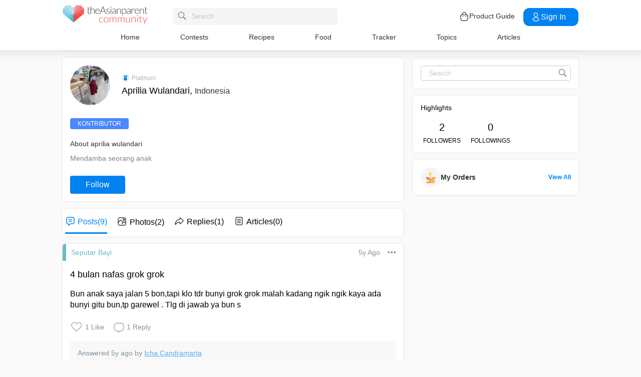

--- FILE ---
content_type: text/html; charset=utf-8
request_url: https://community.theasianparent.com/user/april_78
body_size: 50110
content:
<!doctype html><html lang="en"><head><meta charset="utf-8"><meta name="viewport" content="width=device-width,initial-scale=1,maximum-scale=1,user-scalable=no"><meta name="theme-color" content="#3498db"><meta name="google-site-verification" content="z4B1ury8xbKcAi-Zy5GmGmoaT71FAui-7NYphWwYeT8"/><meta name="msvalidate.01" content="B653A7E5F8C4620FFF1E9D5B078F34B6"/><link rel="preconnect" href="//static.cdntap.com"/><link rel="preconnect" href="//www.googletagmanager.com"/><link rel="preconnect" href="//www.facebook.com"/><link rel="manifest" href="/manifest.json"><link rel="shortcut icon" href="https://static.cdntap.com/tap-assets/favicon.ico"><title>aprilia wulandari from Indonesia | theAsianparent</title>
        <link rel='preconnect' href='//securepubads.g.doubleclick.net' />
        <!-- contentMetaInjector -->
        
        <link rel="canonical" href="https://community.theasianparent.com/user/april_78" />
        <meta content=" Mendamba seorang anak - This page has all your profile details like name, pregnancy or baby stage, posting history on theAsianparent, and more" name="description" />
        <meta property="og:image" content="https://static.cdntap.com/parenttown-prod/multipart/2649232_1589292227253.jpg?quality=90&height=150&width=150&crop_gravity=center" />
        <meta name="robots" content="noindex, nofollow" />
    
        <meta property="al:android:url" content="tap://user/april_78">
        <meta property="al:android:package" content="com.tickledmedia.ParentTown">
        <meta property="al:android:app_name" content="theAsianparent">
        <meta property="al:ios:url" content="tap://app/user/april_78" />
        <meta property="al:ios:app_store_id" content="1042523855" />
        <meta property="al:ios:app_name" content="theAsianparent" />
        <meta property="al:web:should_fallback" content="false" />
        <meta property="fb:app_id" content="1038004076364647" />
    
        <!-- fbOgInjector -->
        
            <script type="application/ld+json">
                // Sitelinks searchbox
                {
                   "@context": "http://schema.org",
                   "@type": "WebSite",
                   "url": "https://community.theasianparent.com",
                   "potentialAction": [{
                   "@type": "SearchAction",
                   "target": "https://community.theasianparent.com/search?q={search_term_string}",
                   "query-input": "required name=search_term_string"
                   }]
                }
            </script>
        
        <!-- QnAStructuredDataInjector -->
        <!-- RecipeStructuredDataInjector -->
        <!-- FoodStructuredDataInjector -->
        
        <script>
            //needs to be before gtm script
            window.dataLayer = [{
                geoCountryCode: 'us',
                profileCountryCode: '',
                userId: ''
            }];
        </script>
        
            <!-- Google Tag Manager -->
                <script>(function(w,d,s,l,i){w[l]=w[l]||[];w[l].push({'gtm.start':
                new Date().getTime(),event:'gtm.js'});var f=d.getElementsByTagName(s)[0],
                j=d.createElement(s),dl=l!='dataLayer'?'&l='+l:'';j.async=true;j.src=
                'https://www.googletagmanager.com/gtm.js?id='+i+dl;f.parentNode.insertBefore(j,f);
                })(window,document,'script','dataLayer','GTM-5WRBCKL');</script>
            <!-- End Google Tag Manager -->
        
        <!-- webpush-head-src -->
        <!-- jwPlayerInjector -->
        <!-- preloadInjector -->
        <!-- FAQWebViewHead -->
        <!-- BreadcrumbJsonLd -->
        <!-- metaNext -->
        <!-- metaPrev -->
    <meta name="apple-mobile-web-app-capable" content="yes"><link rel="apple-touch-icon" href="https://static.cdntap.com/parenttown-prod/assets/tap_c_logo_120x120.png"><link rel="apple-touch-icon" sizes="120x120" href="https://static.cdntap.com/parenttown-prod/assets/tap_c_logo_120x120.png"><link rel="apple-touch-icon" sizes="152x152" href="https://static.cdntap.com/parenttown-prod/assets/tap_c_logo_152x152.png"><script>var googletag=googletag||{};googletag.cmd=googletag.cmd||[]</script><link rel="preload" href="/static/css/main.314b5b65.chunk.css" as="style"><link href="/static/css/main.314b5b65.chunk.css" rel="stylesheet"></head><body class="authorView-page"><noscript>You need to enable JavaScript to run this app.</noscript><div id="root"><div class="base-layout author-view-container false"><header><div class="header-top"><div class="t-header"><div class="h-left"><div class="only-mobile hamburger-wrap"><svg class="icon hamburger-regular-dark-md " height="32px" version="1.1" viewBox="0 0 32 32" width="32px" xmlns="http://www.w3.org/2000/svg"><path fill="#333" d="M4,10h24c1.104,0,2-0.896,2-2s-0.896-2-2-2H4C2.896,6,2,6.896,2,8S2.896,10,4,10z M28,14H4c-1.104,0-2,0.896-2,2  s0.896,2,2,2h24c1.104,0,2-0.896,2-2S29.104,14,28,14z M28,22H4c-1.104,0-2,0.896-2,2s0.896,2,2,2h24c1.104,0,2-0.896,2-2  S29.104,22,28,22z"></path></svg></div><div class="logo-wrap "><a href="/feed?lng=en" aria-label="theAsianparent community logo - Go to feed page"><img class="not-mobile logo" src="https://static.cdntap.com/parenttown-prod/community/Community_logo.svg" height="44" width="170" alt="theAsianparent-logo" loading="lazy"/><img class="only-mobile logo" src="https://static.cdntap.com/parenttown-prod/community/Community_logo.svg" height="33" width="130" alt="theAsianparent-logo" loading="lazy"/></a></div><div class="only-desktop"><div class="header-search-bar"><div class="search-bar-container"><form class=""><input type="text" class="search-box" placeholder="Search" title="query" name="query" value=""/><span class="pointer-click"><svg class="icon search-regular-gray-md " height="32px" version="1.1" viewBox="0 0 32 32" width="32px" xmlns="http://www.w3.org/2000/svg"><g fill="none" fill-rule="evenodd" stroke="none" stroke-width="1"><g fill="#7f929e"><path d="M19.4271164,21.4271164 C18.0372495,22.4174803 16.3366522,23 14.5,23 C9.80557939,23 6,19.1944206 6,14.5 C6,9.80557939 9.80557939,6 14.5,6 C19.1944206,6 23,9.80557939 23,14.5 C23,16.3366522 22.4174803,18.0372495 21.4271164,19.4271164 L27.0119176, 25.0119176 C27.5621186,25.5621186 27.5575313,26.4424687 27.0117185,26.9882815 L26.9882815,27.0117185 C26.4438648,27.5561352 25.5576204,27.5576204 25.0119176,27.0119176 L19.4271164,21.4271164 L19.4271164,21.4271164 Z M14.5,21 C18.0898511,21 21,18.0898511 21, 14.5 C21,10.9101489 18.0898511,8 14.5,8 C10.9101489,8 8,10.9101489 8,14.5 C8,18.0898511 10.9101489,21 14.5,21 L14.5,21 Z"></path></g></g></svg></span></form></div></div></div></div><div class="h-right"><div class="not-desktop h-top-links"><svg class="icon search-regular-dark " width="22" height="22" viewBox="0 0 24 24" fill="none" xmlns="http://www.w3.org/2000/svg"><rect width="22" height="22"></rect><path d="M21.7663 20.5889L16.7962 15.6188C18.1506 13.9623 18.8165 11.8487 18.6562 9.71497C18.4959 7.58128 17.5216 5.59083 15.9349 4.15534C14.3482 2.71984 12.2704 1.94913 10.1314 2.00261C7.99233 2.05609 5.95568 2.92968 4.44268 4.44268C2.92968 5.95568 2.05609 7.99233 2.00261 10.1314C1.94913 12.2704 2.71984 14.3482 4.15534 15.9349C5.59083 17.5216 7.58128 18.4959 9.71497 18.6562C11.8487 18.8165 13.9623 18.1506 15.6188 16.7962L20.5889 21.7663C20.7459 21.9179 20.9563 22.0019 21.1746 22C21.3929 21.9981 21.6017 21.9105 21.7561 21.7561C21.9105 21.6017 21.9981 21.3929 22 21.1746C22.0019 20.9563 21.9179 20.7459 21.7663 20.5889ZM10.3531 17.0143C9.03568 17.0143 7.74781 16.6237 6.65238 15.8917C5.55695 15.1598 4.70317 14.1194 4.199 12.9023C3.69483 11.6851 3.56292 10.3458 3.81994 9.05361C4.07697 7.76146 4.71138 6.57455 5.64297 5.64297C6.57455 4.71138 7.76146 4.07697 9.05361 3.81994C10.3458 3.56292 11.6851 3.69483 12.9023 4.199C14.1194 4.70317 15.1598 5.55695 15.8917 6.65238C16.6237 7.74781 17.0143 9.03568 17.0143 10.3531C17.0124 12.1192 16.3099 13.8123 15.0611 15.0611C13.8123 16.3099 12.1192 17.0124 10.3531 17.0143Z" fill="currentColor"></path></svg></div><div class="h-top-links"><svg width="20" height="20" viewBox="0 0 20 20" fill="none" xmlns="http://www.w3.org/2000/svg"><path d="M13.75 7.19165C13.4083 7.19165 13.125 6.90832 13.125 6.56665V5.41665C13.125 4.54165 12.75 3.69165 12.1 3.09998C11.4417 2.49998 10.5917 2.22498 9.69167 2.30832C8.19167 2.44998 6.875 3.98332 6.875 5.58332V6.39165C6.875 6.73332 6.59167 7.01665 6.25 7.01665C5.90833 7.01665 5.625 6.73332 5.625 6.39165V5.57498C5.625 3.33332 7.43333 1.26665 9.575 1.05832C10.825 0.941651 12.025 1.33332 12.9417 2.17498C13.85 2.99998 14.375 4.18332 14.375 5.41665V6.56665C14.375 6.90832 14.0917 7.19165 13.75 7.19165Z" fill="#292D32"></path><path d="M12.4998 18.9584H7.49985C3.64985 18.9584 2.93318 17.1667 2.74985 15.425L2.12485 10.4334C2.03318 9.53335 1.99985 8.24169 2.87485 7.27502C3.62485 6.44169 4.86652 6.04169 6.66652 6.04169H13.3332C15.1415 6.04169 16.3832 6.45002 17.1248 7.27502C17.9915 8.24169 17.9665 9.53335 17.8748 10.4167L17.2498 15.425C17.0665 17.1667 16.3498 18.9584 12.4998 18.9584ZM6.66652 7.29169C5.25818 7.29169 4.29152 7.56669 3.79985 8.11669C3.39152 8.56669 3.25818 9.25835 3.36652 10.2917L3.99152 15.2834C4.13318 16.6167 4.49985 17.7167 7.49985 17.7167H12.4998C15.4998 17.7167 15.8665 16.625 16.0082 15.3L16.6332 10.2917C16.7415 9.27502 16.6082 8.58335 16.1998 8.12502C15.7082 7.56669 14.7415 7.29169 13.3332 7.29169H6.66652Z" fill="#292D32"></path><path d="M12.85 10.9584C12.3833 10.9584 12.0083 10.5834 12.0083 10.125C12.0083 9.66669 12.3833 9.29169 12.8416 9.29169C13.3 9.29169 13.675 9.66669 13.675 10.125C13.675 10.5834 13.3083 10.9584 12.85 10.9584Z" fill="#292D32"></path><path d="M7.01647 10.9584C6.5498 10.9584 6.1748 10.5834 6.1748 10.125C6.1748 9.66669 6.5498 9.29169 7.00814 9.29169C7.46647 9.29169 7.84147 9.66669 7.84147 10.125C7.84147 10.5834 7.47481 10.9584 7.01647 10.9584Z" fill="#292D32"></path></svg><div class="only-desktop">Product Guide</div></div><div class="only-desktop"><div class="user-profile-button"><button class="btn btn-round not-desktop"><img src="https://static.cdntap.com/community-theasianparent/assets/user.png" loading="lazy" alt="login" width="20" height="18"/></button><button class="btn btn-primary signin-btn only-desktop"><svg width="20" height="20" viewBox="0 0 20 20" fill="none" xmlns="http://www.w3.org/2000/svg"><path d="M10.1331 9.68335C10.1081 9.68335 10.0915 9.68335 10.0665 9.68335C10.0248 9.67502 9.96647 9.67502 9.91647 9.68335C7.4998 9.60835 5.6748 7.70835 5.6748 5.36669C5.6748 2.98335 7.61647 1.04169 9.9998 1.04169C12.3831 1.04169 14.3248 2.98335 14.3248 5.36669C14.3165 7.70835 12.4831 9.60835 10.1581 9.68335C10.1498 9.68335 10.1415 9.68335 10.1331 9.68335ZM9.9998 2.29169C8.30814 2.29169 6.92481 3.67502 6.92481 5.36669C6.92481 7.03335 8.2248 8.37502 9.88314 8.43335C9.9248 8.42502 10.0415 8.42502 10.1498 8.43335C11.7831 8.35835 13.0665 7.01669 13.0748 5.36669C13.0748 3.67502 11.6915 2.29169 9.9998 2.29169Z" fill="white"></path><path d="M10.1413 18.7916C8.50801 18.7916 6.86634 18.375 5.62467 17.5416C4.46634 16.775 3.83301 15.725 3.83301 14.5833C3.83301 13.4416 4.46634 12.3833 5.62467 11.6083C8.12467 9.94998 12.1747 9.94998 14.658 11.6083C15.808 12.375 16.4497 13.425 16.4497 14.5666C16.4497 15.7083 15.8163 16.7666 14.658 17.5416C13.408 18.375 11.7747 18.7916 10.1413 18.7916ZM6.31634 12.6583C5.51634 13.1916 5.08301 13.875 5.08301 14.5916C5.08301 15.3 5.52467 15.9833 6.31634 16.5083C8.39134 17.9 11.8913 17.9 13.9663 16.5083C14.7663 15.975 15.1997 15.2916 15.1997 14.575C15.1997 13.8666 14.758 13.1833 13.9663 12.6583C11.8913 11.275 8.39134 11.275 6.31634 12.6583Z" fill="white"></path></svg>Sign in</button></div></div></div></div><nav class="nav-links"><ul><li><a href="/feed?lng=en" class="">Home</a></li><li><a href="/contests?lng=en" class="">Contests</a></li><li><a href="/recipes?lng=en" class="">Recipes</a></li><li><a href="/food?lng=en" class="">Food</a></li><li><a href="/tracker?lng=en" class="">Tracker</a></li><li><a href="/topics?lng=en" class="">Topics</a></li><li><a href="https://sg.theasianparent.com" target="_blank" rel="noopener noreferrer">Articles</a></li></ul></nav></div><div class=""></div><div class="only-mobile left-slide-panel"><span class="close "><svg class="icon cross-regular-dark-smd " enable-background="new 0 0 32 32" height="32px" version="1.1" viewBox="0 0 32 32" width="32px" xmlns="http://www.w3.org/2000/svg"><path fill="#333" d="M17.459,16.014l8.239-8.194c0.395-0.391,0.395-1.024,0-1.414c-0.394-0.391-1.034-0.391-1.428,0  l-8.232,8.187L7.73,6.284c-0.394-0.395-1.034-0.395-1.428,0c-0.394,0.396-0.394,1.037,0,1.432l8.302,8.303l-8.332,8.286  c-0.394,0.391-0.394,1.024,0,1.414c0.394, 0.391,1.034,0.391,1.428,0l8.325-8.279l8.275,8.276c0.394,0.395,1.034,0.395,1.428,0  c0.394-0.396,0.394-1.037,0-1.432L17.459,16.014z"></path><g></g><g></g><g></g><g></g><g></g><g></g></svg></span><div class="user-details"><div class="offline-profile-thumb"></div><div class="login-signup-style"><a href="/login">Login<!-- --> / <!-- -->Signup</a></div></div><div class="sidebar-menu-wrap "><ul><li><ul class="user-details-header"><li>Articles</li></ul></li><li class="divider"></li><li><ul class="user-details-header"><li>Community</li></ul></li><li class="poll-link"><span class="icon-wrap"><svg class="icon sidebar-poll-icon-regular " width="256" height="256" x="0px" y="0px" version="1.1" viewBox="0 0 256 256" xmlns="http://www.w3.org/2000/svg"><circle fill="#906dfd" opacity="0.2" data-name="Ellipse 4 copy 2" cx="128" cy="128" r="126"></circle><path fill="#906dfd" d="M94.685,133.867H72a4.381,4.381,0,0,0-4.44,4.357v35.827A4.381,4.381,0,0,0,72,178.408H94.685a4.381,4.381,0,0,0,4.438-4.357V138.224C99.615,135.8,97.149,133.867,94.685,133.867Zm43.4-53.74H115.4a4.38,4.38,0,0,0-4.438,4.358v89.567a4.38,4.38,0,0,0,4.438,4.357h22.686a4.382,4.382,0,0,0,4.44-4.357V84.968C142.523,82.548,140.549,80.127,138.083,80.127Zm43.4,31.469H158.8a4.379,4.379,0,0,0-4.438,4.358v58.1a4.38,4.38,0,0,0,4.438,4.357h22.685a4.379,4.379,0,0,0,4.438-4.357v-58.1A4.379,4.379,0,0,0,181.482,111.6Z"></path></svg></span><span><a href="/feed/poll?lng=en">Poll</a></span></li><li class="photo-link"><span class="icon-wrap"><svg class="icon sidebar-photo-icon-regular " width="256" height="256" x="0px" y="0px" version="1.1" viewBox="0 0 256 256" xmlns="http://www.w3.org/2000/svg"><circle fill="#4761c2" opacity="0.2" cx="128" cy="128" r="127.5"></circle><g><path fill="#4761c2" d="M182.01,79.13H73.99c-3.79,0-6.86,3.07-6.86,6.86v84.02c0,3.79,3.07,6.86,6.86,6.86h108.03 c3.79,0,6.86-3.07,6.86-6.86V85.99C188.87,82.2,185.8,79.13,182.01,79.13z M175.15,92.85v61.85l-15.69-19.05 c-0.58-0.7-1.6-0.82-2.34-0.29l-18.25,13.32l-31.34-30.48c-0.36-0.36-0.87-0.5-1.36-0.48c-0.5,0.05-0.96,0.32-1.24,0.73 l-24.1,34.48V92.85H175.15z M134,118.57c0-6.15,5-11.15,11.15-11.15c6.15,0,11.15,5,11.15,11.15s-5,11.15-11.15,11.15 C139,129.71,134,124.71,134,118.57z"></path></g></svg></span><span><a href="/booth?lng=en">Photos</a></span></li><li class="food-link"><span class="icon-wrap"><svg class="icon food-icon " width="30px" height="30px" viewBox="0 0 26 26"><g stroke="none" stroke-width="1" fill="none" fill-rule="evenodd"><rect x="0" y="0" width="26" height="26"></rect><g transform="translate(4.000000, 2.000000)" fill="#494E5F" stroke="#494E5F" stroke-width="0.5"><path d="M8.69423958,6.71698958 C8.42433854,6.65792188 8.16251563,6.56213021 7.91810937,6.43167708 C7.14513021,6.01900521 6.27635938,5.80078125 5.405125,5.80078125 C4.93825521,5.80078125 4.47052604,5.86277083 4.01465625,5.98474479 C2.54569792,6.37839583 1.30963021,7.38254688 0.623505208,8.73967187 C-0.0626770833,10.0969688 -0.138760417,11.6877292 0.415135417,13.104151 L2.73922917,19.0481615 C3.08435417,19.9303385 3.68121875,20.676276 4.46536979,21.2050781 C5.23657292,21.7251719 6.13398958,22 7.06096875,22 C7.46561979,22 7.87021354,21.9464896 8.26340625,21.8411302 C8.64027083,21.7401823 9.00040625,21.5931146 9.33854167,21.4026771 C9.67667708,21.5931146 10.0365833,21.7401823 10.4136771,21.8411302 C10.8066406,21.9464896 11.2112917,22 11.6161146,22 L11.6165729,22 C12.5430938,22 13.4405104,21.7251719 14.2117135,21.2050781 C14.9956354,20.6764479 15.5925,19.9305677 15.937625,19.0481615 L18.2619479,13.1039219 C18.8156146,11.6877292 18.7397604,10.0967396 18.0535781,8.73967187 C17.367224,7.38254688 16.1311563,6.37839583 14.6621979,5.98474479 C14.2065573,5.86277083 13.738599,5.80078125 13.2717292,5.80078125 C12.400724,5.80078125 11.531724,6.01900521 10.7587448,6.43167708 C10.5145677,6.56213021 10.2527448,6.65792188 9.98261458,6.71698958 L9.98261458,4.68451042 L11.0778594,4.68451042 C12.4886667,4.68451042 13.6365625,3.53661458 13.6365625,2.12580729 L13.6365625,0 L11.2528854,0 C10.3019583,0 9.47122917,0.521640625 9.03036979,1.29353125 C8.33146875,0.50084375 7.30892708,0 6.17163021,0 L6.17163021,1.288375 C7.56272917,1.288375 8.69423958,2.42011458 8.69423958,3.81104167 L8.69423958,6.71698958 Z M9.98261458,2.55841667 C9.98261458,1.85819792 10.5524375,1.288375 11.2528854,1.288375 L12.3481302,1.288375 L12.3481302,2.12580729 C12.3481302,2.8263125 11.7783646,3.39607812 11.0778594,3.39607812 L9.98261458,3.39607812 L9.98261458,2.55841667 Z M17.061974,12.6348177 L14.7375938,18.5788281 C14.4883177,19.2164271 14.0574844,19.7550833 13.4912708,20.136875 C12.9338229,20.5128802 12.2855104,20.711625 11.6165729,20.711625 C11.6163438,20.711625 11.6163438,20.711625 11.6161146,20.711625 C11.3240417,20.711625 11.0315677,20.6728958 10.7471146,20.5965833 C10.3738021,20.4965521 10.0235781,20.3340729 9.70555208,20.1136146 L9.33854167,19.8594115 L8.97153125,20.1136146 C8.65373438,20.3340729 8.30328125,20.4965521 7.92996875,20.5965833 C7.64551563,20.6728958 7.35304167,20.711625 7.06096875,20.711625 C6.39180208,20.711625 5.74348958,20.5128802 5.1858125,20.136875 C4.61959896,19.7550833 4.18876563,19.2161979 3.93948958,18.5788281 L1.61510938,12.6348177 C1.19464583,11.5592812 1.25233854,10.3514583 1.77334896,9.32106771 C2.29435938,8.29050521 3.23296875,7.52823958 4.34832292,7.22929167 C4.69545313,7.13636458 5.0510625,7.08915625 5.405125,7.08915625 C6.06529688,7.08915625 6.72438021,7.25478646 7.31139063,7.56811458 C7.93289063,7.90000521 8.63379688,8.07543229 9.33854167,8.07543229 C10.0432865,8.07543229 10.7441927,7.90000521 11.3656927,7.56811458 C11.9527031,7.25478646 12.6117865,7.08915625 13.2719583,7.08915625 C13.62625,7.08915625 13.9818594,7.13636458 14.3289323,7.22929167 C15.4441146,7.52823958 16.382724,8.29050521 16.9037344,9.32106771 C17.4247448,10.3514583 17.4824375,11.5592812 17.061974,12.6348177 Z"></path></g></g></svg></span><span><a href="/food?lng=en">Food</a></span></li><li class="recipes-link"><span class="icon-wrap"><svg class="icon recipes-icon " width="24px" height="24px" viewBox="0 0 24 24"><g stroke="none" stroke-width="1" fill="none" fill-rule="evenodd"><g transform="translate(-1.000000, 0.000000)" fill="#494E5F" stroke="#484E61" stroke-width="0.5"><g transform="translate(2.000000, 1.000000)"><g transform="translate(0.000000, 9.775623)"><path d="M17.179867,0.618925208 C16.1124709,1.30122992 15.5251745,2.5307313 15.6658283,3.79003324 L11.0304709,6.76119114 L6.39438227,3.79173961 C6.53814404,2.53195014 5.94944598,1.30074238 4.87869806,0.621545706 C4.18213296,0.141385042 3.33516343,-0.0697783934 2.49483657,0.0271191136 C1.6921108,0.10567313 0.966232687,0.538238227 0.515141274,1.20670914 C0.0642936288,1.87536288 -0.0649639889,2.71026593 0.162592798,3.48392244 C0.387772853,4.29901939 0.901268698,5.00484765 1.60734072,5.47026039 C2.63884211,6.20966759 4.00265928,6.2938892 5.11746814,5.68684765 L8.71590028,8.24165097 L5.29145706,10.4375069 C4.96462604,10.6453186 4.73560665,10.9766593 4.65705263,11.356144 C4.57825485,11.7353241 4.6565651,12.1305319 4.8739446,12.4511468 C5.09053186,12.7710914 5.42693075,12.9903601 5.80708587,13.0591634 C6.187241,13.1279668 6.57934072,13.0405762 6.89428809,12.8167978 L11.0304709,9.88354571 L15.1666537,12.8189917 C15.4820886,13.0496565 15.8779668,13.1419834 16.2628753,13.0746427 C16.6478449,13.0073019 16.9887535,12.786144 17.2070471,12.4621163 C17.4253407,12.1379058 17.5021884,11.7389197 17.4200997,11.3568144 C17.3377064,10.9747701 17.103446,10.6426981 16.7711302,10.4372632 L13.3429086,8.24335734 L16.9437175,5.68733518 C18.0585263,6.29437673 19.4220997,6.21058172 20.4540886,5.47117452 C21.9569141,4.45685873 22.4475568,2.54310249 21.5469584,1.20481994 C20.6464211,-0.133523546 18.6860443,-0.395146814 17.179867,0.618925208 Z M6.47080332,12.2219446 C6.1458615,12.4407258 5.70592244,12.3602216 5.47903601,12.0407645 C5.37263158,11.8836565 5.33429917,11.6898615 5.37287535,11.5039889 C5.41145152,11.3178116 5.52382825,11.1554626 5.68422715,11.0535679 L9.3585928,8.69731302 L10.3967978,9.43385596 L6.47080332,12.2219446 Z M16.6870914,11.5041717 C16.7456565,11.7879778 16.6247479,12.0788532 16.3821385,12.2374238 C16.1393463,12.3961773 15.8243989,12.390205 15.5880055,12.222615 L5.33551801,4.94603878 C5.20717452,4.85535734 5.03531856,4.85651524 4.90843767,4.94914681 C4.0211856,5.52809418 2.86761773,5.4940277 2.01607756,4.8638892 C1.45663158,4.49683657 1.04935734,3.93958449 0.869396122,3.29512465 C0.695102493,2.72525762 0.787734072,2.106759 1.12120776,1.61282548 C1.45498615,1.11883102 1.99395568,0.80199446 2.58789474,0.750559557 C3.25277008,0.676088643 3.92191136,0.844836565 4.47185042,1.22596676 C5.37433795,1.77992798 5.83731302,2.83690305 5.63236565,3.87602216 C5.59378947,4.02837673 5.65710803,4.18853186 5.78971745,4.27330194 L16.3767147,11.0533241 C16.5371136,11.1552188 16.6492465,11.3178116 16.6870914,11.5041717 Z M20.0436454,4.86321884 C19.1919224,5.49311357 18.0382936,5.52687535 17.1511025,4.94774515 C17.0242216,4.85486981 16.8523047,4.85371191 16.7240222,4.94463712 L12.6787645,7.81652078 L11.7091801,7.19491413 L16.2702493,4.26970637 C16.4023712,4.18499723 16.4657507,4.0252687 16.4274183,3.87291413 C16.2267368,2.83403878 16.6892244,1.77919668 17.5895789,1.22310249 C18.7596011,0.434454294 20.2638892,0.608443213 20.9399169,1.60996122 C21.6160055,2.61147922 21.2134848,4.0745097 20.0436454,4.86321884 Z"></path></g><g transform="translate(2.132964, 0.000000)"><path d="M12.9122936,12.5052022 L13.9533019,7.3006482 C15.7120222,7.14756233 17.0365928,5.63425485 16.9554183,3.87078116 C16.8742438,2.1074903 15.4161496,0.722038781 13.6509695,0.731301939 C12.9115623,0.72868144 12.1933629,0.978177285 11.6151468,1.43877562 C11.0033518,0.538725762 9.98562327,0 8.89750693,0 C7.80939058,0 6.79166205,0.538725762 6.17986704,1.43877562 C5.60165097,0.978177285 4.88345152,0.72868144 4.14404432,0.731301939 C2.3853241,0.731058172 0.937224377,2.11395014 0.856293629,3.87078116 C0.775606648,5.62761219 2.09036565,7.13756787 3.84171191,7.2991856 L4.88272022,12.5052022 L5.59927424,12.361928 L5.39457064,11.3351801 L12.4004432,11.3351801 L12.1957396,12.3590637 L12.9122936,12.5052022 Z M11.1473573,10.6038781 L11.4534681,8.46189474 L10.7293573,8.35804986 L10.4086814,10.6038781 L9.26315789,10.6038781 L9.26315789,6.58171745 L8.53185596,6.58171745 L8.53185596,10.6038781 L7.38633241,10.6038781 L7.06565651,8.35804986 L6.34154571,8.46189474 L6.64765651,10.6038781 L5.24837119,10.6038781 L4.50232133,6.87429917 C4.46758449,6.70408864 4.31785042,6.58171745 4.14404432,6.58171745 C2.73049861,6.58171745 1.58448753,5.43570637 1.58448753,4.02216066 C1.58448753,2.60861496 2.73049861,1.46260388 4.14404432,1.46260388 C4.84847091,1.46071468 5.52187812,1.75232133 6.00252632,2.26697507 C6.08516343,2.35436565 6.20509695,2.39556233 6.32393352,2.37721884 C6.44246537,2.35887535 6.54484765,2.28367313 6.59719668,2.17556233 C7.02354571,1.29288089 7.91719668,0.732033241 8.89750693,0.732033241 C9.87781717,0.732033241 10.7714681,1.29288089 11.1978172,2.17556233 C11.2501662,2.28367313 11.3525485,2.35887535 11.4710803,2.37721884 C11.5899169,2.39556233 11.7098504,2.35436565 11.7924875,2.26697507 C12.2731357,1.75232133 12.9465429,1.46071468 13.6509695,1.46260388 C15.0645152,1.46260388 16.2105263,2.60861496 16.2105263,4.02216066 C16.2105263,5.43570637 15.0645152,6.58171745 13.6509695,6.58171745 C13.4771634,6.58171745 13.3274294,6.70408864 13.2926925,6.87429917 L12.5466427,10.6038781 L11.1473573,10.6038781 Z"></path></g></g></g></g></svg></span><span><a href="/recipes?lng=en">Recipes</a></span></li><li class="topics-link"><span class="icon-wrap"><svg class="icon sidebar-topics-icon-regular " width="256" height="256" x="0px" y="0px" version="1.1" viewBox="0 0 256 256" xmlns="http://www.w3.org/2000/svg"><circle data-name="Ellipse 4 copy 2" fill="#63d9ff" opacity="0.2" cx="128" cy="128" r="126"></circle><path data-name="Forma 1" fill="#63d9ff" d="M126.211,68.994a59.011,59.011,0,1,0,59.8,58.212A59.016,59.016,0,0,0,126.211,68.994Zm-0.174,94.926-0.326,0a8.59,8.59,0,0,1,.2-17.178l0.291,0c5.158,0.152,8.657,3.813,8.512,8.9A8.28,8.28,0,0,1,126.037,163.92Zm21.11-41.9c-1.18,1.677-3.776,3.759-7.046,6.306l-3.6,2.487a9.776,9.776,0,0,0-3.617,4.405,9.131,9.131,0,0,0-.558,3.695l0,0.578H118.571l0.04-1.164c0.168-4.781.286-7.595,2.268-9.92,3.109-3.65,9.969-8.067,10.26-8.255a10.822,10.822,0,0,0,2.428-2.483c1.443-1.99,2.082-3.557,2.082-5.1a9.932,9.932,0,0,0-1.887-5.87c-1.205-1.7-3.492-2.557-6.8-2.557-3.282,0-5.53,1.042-6.874,3.179A12.766,12.766,0,0,0,118,114.191v0.587H103.826l0.026-.613c0.365-8.682,3.465-14.935,9.208-18.584a24.249,24.249,0,0,1,13.337-3.5c6.859,0,12.648,1.666,17.206,4.953,4.619,3.331,6.961,8.318,6.961,14.825A16.96,16.96,0,0,1,147.147,122.023Z"></path></svg></span><span><a href="/topics?lng=en">Topics</a></span></li><li class="articles-link"><span class="icon-wrap"><svg class="icon sidebar-articles-icon-regular " width="256" height="256" x="0px" y="0px" version="1.1" viewBox="0 0 256 256" xmlns="http://www.w3.org/2000/svg"><circle fill="#FF5E57" opacity="0.2" cx="128" cy="128" r="127.5"></circle><path fill="#FF5E57" d="M82.08,72.03h82.25v-7.44H74.64V176.6h7.44V72.03z"></path><path fill="#FF5E57" d="M164.33,79.47L164.33,79.47l-74.81-0.01v97.14h0.01v14.88h62.41V164.2h27.28V79.47H164.33z M119.28,94.35h30.16 v7.44h-30.16V94.35z M164.33,146.43H104.4V139h59.93V146.43z M164.33,131.55H104.4v-7.44h59.93V131.55z M164.33,116.67H104.4v-7.44 h59.93V116.67z"></path><path fill="#FF5E57" d="M159.37,171.64v15.18l15.19-15.18H159.37z"></path></svg></span><span><a href="https://sg.theasianparent.com">Read Articles</a></span></li><li class="divider"></li><li><ul class="user-details-header"><li>Tracker</li></ul></li><li class="pregnancy-tracker-link"><span class="icon-wrap"><svg class="icon sidebar-pregnancy-tracker-icon-regular " width="256" height="256" x="0px" y="0px" version="1.1" viewBox="0 0 256 256" xmlns="http://www.w3.org/2000/svg"><circle fill="#F03D71" opacity="0.2" cx="128" cy="128" r="126"></circle><path fill="#F03D71" d="M128,202c-3.38-0.76-6.75-1.62-10.15-2.25c-7.72-1.44-12.7-5.99-14.24-13.55c-1.76-8.61-3.74-17.34-3.99-26.06 c-0.43-14.96,0.1-29.97,0.84-44.93c0.46-9.27,7.9-16.61,15.4-15.81c2.78,0.3,5.62,1.83,8.02,3.43c4.27,2.84,8.07,6.39,12.34,9.24 c8.89,5.93,9.98,9.25,5.66,20.41c2.8,1.24,5.65,2.45,8.47,3.75c15.9,7.33,26.03,18.81,26.54,37.13c0.06,1.98-0.42,3.98-0.39,5.97 c0.06,5.29-5.98,5.56-7.69,9.47c-0.69,1.58-2.4,2.71-4.1,4.53c-4.24-3.99-8.58-8-12.84-12.1c-3.72-3.58-6.98-7.76-11.1-10.79 c-8.62-6.37-11.08-15.03-11.55-25.14c-0.44-9.45-1.64-18.89-2.89-28.28c-0.91-6.87-6.26-10.82-13.02-10.31 c-5.9,0.44-10.36,5.35-10.63,11.85c-0.09,2.15-0.31,4.46,0.3,6.46c4.11,13.52,8.05,27.11,12.89,40.37 c1.55,4.26,5.09,8.26,8.67,11.23c9.72,8.06,19.95,15.51,30.26,23.41c-2.85,0.73-5.32,1.36-7.78,1.99C140.67,202,134.33,202,128,202z "></path><path fill="#F03D71" d="M95,55c2.58,1.47,5.03,3.34,7.8,4.25c1.52,0.5,3.7-0.31,5.36-1.04c9.92-4.32,21.07,0.01,24.83,9.77 c3.89,10.1-1.07,20.95-11.32,24.04c-7.02,2.12-13.58,0.86-18.81-4.63c-5.22-5.48-5.95-12.03-3.91-19.05 c0.4-1.39,1.06-2.71,1.84-4.65c-4.89,1.76-9.29,4.71-13.53,4.49c-4.13-0.21-8.1-3.64-13-6.08C80.83,59.32,85.92,57.16,91,55 C92.33,55,93.67,55,95,55z"></path></svg></span><span><a href="/tracker/pregnancy?lng=en">Pregnancy Tracker</a></span></li><li class="baby-tracker-link"><span class="icon-wrap"><svg class="icon sidebar-baby-tracker-icon-regular " width="256" height="256" x="0px" y="0px" version="1.1" viewBox="0 0 256 256" xmlns="http://www.w3.org/2000/svg"><circle fill="#16d1c0" opacity="0.2" data-name="Ellipse 4 copy 2" cx="128" cy="128" r="126"></circle><path fill="#16d1c0" d="M181.2,102.324c-11.576-13.182-39.132-12.263-41.007-1.638-1.551,8.852,7.859,13.8,12.362,18.395,5.207,5.306,6.091,13.881,1.8,19.729-1.793,2.427-12.476,13.1-9.3,23.63,1.617,5.344,5.248,7.739,10,8.712,15.808,3.244,17.474-9.128,17.638-14.621a37.909,37.909,0,0,1,3.074-14.885C181.056,129.807,189.054,111.267,181.2,102.324ZM141.228,66.767c3.573-.567,7.22,3.6,8.146,9.3s-1.212,10.783-4.782,11.35-7.22-3.6-8.149-9.3S137.658,67.332,141.228,66.767Zm20.888,10.779c0.217,3.991-1.625,7.333-4.122,7.468s-4.707-3-4.929-6.986,1.63-7.333,4.127-7.469S161.9,73.553,162.116,77.546Zm10.5,2.878c0.18,3.239-1.326,5.956-3.356,6.063s-3.815-2.428-3.995-5.671,1.317-5.954,3.348-6.067S172.435,77.18,172.615,80.424Zm6.468,4.791c-0.173,2.393-1.531,4.251-3.03,4.145s-2.578-2.132-2.406-4.526,1.526-4.251,3.028-4.144S179.254,82.819,179.083,85.214Zm4.584,5.648c-0.131,1.91-1.22,3.391-2.415,3.311s-2.059-1.7-1.924-3.615,1.224-3.393,2.423-3.31S183.806,88.956,183.667,90.863ZM115.5,117.231c-1.875-10.625-29.429-11.54-41,1.638-7.851,8.943.143,27.483,5.428,39.322a37.947,37.947,0,0,1,3.076,14.876c0.163,5.493,1.836,17.869,17.638,14.63,4.755-.973,8.387-3.364,10-8.712,3.176-10.535-7.5-21.2-9.294-23.63-4.3-5.849-3.412-14.42,1.8-19.732C107.645,131.035,117.057,126.083,115.5,117.231Zm-9.186-24.617c0.932-5.7,4.579-9.865,8.146-9.3s5.708,5.646,4.781,11.349-4.576,9.866-8.144,9.3S105.393,98.317,106.318,92.614Zm-3.676,1.955c-0.216,3.991-2.425,7.119-4.924,6.982s-4.351-3.478-4.128-7.471,2.425-7.118,4.924-6.98S102.866,90.582,102.642,94.569Zm-12.2,2.8c-0.18,3.241-1.967,5.778-3.995,5.669s-3.526-2.823-3.344-6.063,1.965-5.783,3.993-5.675S90.614,94.127,90.438,97.366Zm-8.383,4.01c0.172,2.4-.907,4.422-2.4,4.527s-2.855-1.755-3.027-4.149,0.907-4.422,2.4-4.525S81.884,98.982,82.055,101.376Zm-5.694,5.735c0.139,1.91-.721,3.532-1.92,3.615s-2.276-1.4-2.413-3.31,0.72-3.533,1.916-3.615S76.225,105.2,76.362,107.111Z"></path></svg></span><span><a href="/tracker/baby?lng=en">Baby Tracker</a></span></li><li class="divider"></li><li><ul class="user-details-header"><li>Rewards</li></ul></li><li class="rewards-link"><span class="icon-wrap"><img src="https://parenttown-prod.s3-ap-southeast-1.amazonaws.com/assets/tools/Reward.png" alt="Rewards" width="30" height="30" loading="lazy"/></span><span><a href="/rewards?lng=en">Rewards</a></span></li><li class="contests-link"><span class="icon-wrap"><svg class="icon sidebar-contests-icon-regular " width="256" height="256" x="0px" y="0px" version="1.1" viewBox="0 0 256 256" xmlns="http://www.w3.org/2000/svg"><circle data-name="Ellipse 4 copy 2" fill="#0296d8" opacity="0.2" cx="128" cy="128" r="126"></circle><path fill="#0296d8" d="M179,91.43h-8.706a13.9,13.9,0,0,0,2.122-6.026,15.483,15.483,0,0,0-25.789-13.158l-10.993,9.98a11.669,11.669,0,0,0-17.28.012l-11.007-9.994A15.484,15.484,0,0,0,81.559,85.408a13.886,13.886,0,0,0,2.122,6.022H75a7.807,7.807,0,0,0-7.8,7.814v11.721a3.9,3.9,0,0,0,3.9,3.907H182.9a3.9,3.9,0,0,0,3.9-3.907V99.243A7.807,7.807,0,0,0,179,91.43Zm-63.7-1.3v1.3H96.953a7.693,7.693,0,0,1-3.239-14.669,7.5,7.5,0,0,1,8.4,1.274L115.3,90.012C115.3,90.051,115.3,90.089,115.3,90.127Zm49.377-5.761a7.905,7.905,0,0,1-8.016,7.064H138.7v-1.3c0-.046,0-0.092,0-0.138L151.683,78.2a7.79,7.79,0,0,1,7.378-1.889A7.6,7.6,0,0,1,164.677,84.367ZM75,122.685v57.3a7.807,7.807,0,0,0,7.8,7.814h36.4V122.685H75Zm59.8,0V187.8h36.4a7.806,7.806,0,0,0,7.8-7.814v-57.3H134.8Z"></path></svg></span><span><a href="/contests?lng=en">Contests</a></span></li><li class="vip-link"><span class="icon-wrap"><img src="https://static.cdntap.com/tap-assets/SubCategory/Relationship.png" alt="VIP Parents" width="30" height="30" loading="lazy"/></span><span><a href="https://www.parents.vip/">VIP Parents</a></span></li><li class="divider"></li><li><ul class="user-details-header"><li>More</li></ul></li><li class="feedback-link"><span class="icon-wrap"><svg class="icon sidebar-feedback-icon-regular " width="256" height="256" x="0px" y="0px" version="1.1" viewBox="0 0 256 256" xmlns="http://www.w3.org/2000/svg"><circle data-name="Ellipse 4 copy 2" fill="#f88050" opacity="0.2" cx="128" cy="128" r="126"></circle><path data-name="Forma 1" fill="#f88050" d="M168.639,129.27l11.4-7.613a3.017,3.017,0,0,0,.309-4.8l-11.711-10.17V129.27ZM123.4,74.516l-6.431,5.591h21.067l-6.431-5.591A6.278,6.278,0,0,0,123.4,74.516ZM74.981,121.657l11.4,7.613V106.687l-11.711,10.17A3.007,3.007,0,0,0,74.981,121.657Zm74.447,25.592,30.326,28.8a3.109,3.109,0,0,0,5.256-2.192V129.245a3.1,3.1,0,0,0-4.834-2.521Zm-74.173,28.8,30.325-28.8L74.832,126.724A3.1,3.1,0,0,0,70,129.245v44.608A3.109,3.109,0,0,0,75.255,176.045Zm101.116,2.716L145.76,149.7l-13.559,9.05a8.449,8.449,0,0,1-9.394,0l-13.559-9.05L78.636,178.761A3.042,3.042,0,0,0,80.793,184h93.434A3.041,3.041,0,0,0,176.371,178.761Zm-63.615-95H96.286a6.147,6.147,0,0,0-6.2,6.091v41.9h0l33.673,22.961a6.274,6.274,0,0,0,7.462,0L164.9,131.755v-41.9a6.148,6.148,0,0,0-6.2-6.091H112.756Zm-6.073,41.379a1.84,1.84,0,0,1,1.859-1.827h37.923a1.827,1.827,0,1,1,0,3.653H108.542A1.841,1.841,0,0,1,106.683,125.141Zm39.782-18.577a1.828,1.828,0,1,1,0,3.655H108.542a1.828,1.828,0,1,1,0-3.655h37.923Z"></path></svg></span><span><a href="/contact?lng=en">Feedback</a></span></li></ul><div class="download-app-section"><p><a href="/privacy?lng=en">Privacy Policy</a><a href="/community-guideline?lng=en">Community Guidelines</a><a href="/sitemap?lng=en">Sitemap HTML</a></p><p><span>Download our free app</span></p><div class="clear-fix"></div><div class="social-app-wrap"><div class="google-play-btn"><a href="https://community.theasianparent.com/app/download?mt=8&amp;lng=en" aria-label="Download theAsianparent app from google play store"><img src="https://static.cdntap.com/html-edm/2018/sep/tap-welcome/icon-android.svg" alt="google play store" loading="lazy" width="125" height="36"/></a></div><div class="play-store-btn"><a href="https://community.theasianparent.com/app/download?lng=en" aria-label="Download theAsianparent app from app store"><img src="https://static.cdntap.com/html-edm/2018/sep/tap-welcome/icon-ios.svg" alt="app store" loading="lazy" width="125" height="36"/></a></div></div></div></div></div></header><main><div class="notifications-wrapper"></div><div id="startMainContentSection"></div><div class="left-panel-decative main-content"><div class="center-panel"><div class="compose-wrap"><div></div></div><div><div class="shadow-card no-pad"><div class="author-description-component"><section class="post-section"><div class="post-section-header"><div class="left"><div class=""><img class="profile-thumb large" src="https://static.cdntap.com/parenttown-prod/multipart/2649232_1589292227253.jpg?quality=90&amp;height=150&amp;width=150&amp;crop_gravity=center" alt="aprilia wulandari profile icon" loading="lazy"/></div><div class="author-name"><div class="level-name"><img src="https://parenttown-prod.s3-ap-southeast-1.amazonaws.com/assets/rewards/platinum_new_19112919.png" alt="Platinum"/><span>Platinum</span></div><h1>aprilia wulandari, <span>Indonesia<!-- --> </span></h1></div></div><div class="right"></div></div><div class="designation"><span style="border-color:#4B87FF;background:#4B87FF">Kontributor</span></div><div class="only-mobile follow-wrap"><div class="author-network-info-component"><div class="network"><h3 class="not-mobile">Highlights</h3><div class="follow-wrap"><div class="pointer-click"><div>2</div><div>Followers</div></div><div class=""><div>0</div><div>Followings</div></div></div></div></div></div><div class="post-section-body"><h2>About aprilia wulandari</h2><p>Mendamba seorang anak</p><p></p></div><button class="btn btn-primary">Follow</button></section></div></div><div class="shadow-card view-order only-mobile"><div><div class="order-icon-wrapper"><svg class="icon order-icon " width="24" height="24" viewBox="0 0 24 24" fill="none" xmlns="http://www.w3.org/2000/svg"><g clip-path="url(#clip0_4578_13757)"><path d="M10.0333 3.59738L12.0007 0L14.1191 5.56481L12.0007 11.1296L10.0333 7.53225L6.43591 5.56481L10.0333 3.59738Z" fill="#FDD35E"></path><path d="M13.9671 3.59738L17.5645 5.56481L13.9671 7.53225L11.9996 11.1296V0L13.9671 3.59738Z" fill="#FFF173"></path><path d="M4.04381 12.9277L12 15.0371L14.1094 19.5184L12 23.9998H4.04381V21.0122L6.19997 19.5184L4.04381 18.0246V12.9277Z" fill="#F89A4F"></path><path d="M19.959 12.9277V23.9998H12.0028V15.0371L19.959 12.9277Z" fill="#FAB757"></path><path d="M14.9891 12.0488H22.9453L19.9577 15.0364H12.0015L14.9891 12.0488Z" fill="#F89A4F"></path><path d="M9.01247 12.0508L12 15.0384H4.04381L1.05628 12.0508H9.01247Z" fill="#F57D47"></path><path d="M9.01367 18.0254H4.04502V21.0129H9.01367V18.0254Z" fill="#F2F2F2"></path></g><defs><clipPath id="clip0_4578_13757"><rect width="24" height="24" fill="white" transform="matrix(-1 0 0 1 24 0)"></rect></clipPath></defs></svg></div><span>My Orders</span></div><svg class="icon right-arrow-gray-regular-md " viewBox="0 0 512 512" width="32px" height="32px" enable-background="new 0 0 512 512" version="1.1" xmlns="http://www.w3.org/2000/svg"><polygon points="160,115.4 180.7,96 352,256 180.7,416 160,396.7 310.5,256 "></polygon></svg></div><div class="author-info-strip-component"><div class="shadow-card author-info-strip-wrap"><div class="info-wrap active"><div class="tab"><svg class="icon posts-icon " width="20" height="20" viewBox="0 0 20 20" fill="none" xmlns="http://www.w3.org/2000/svg"><path d="M10.6813 14.9231V14.1731H10.4217L10.2177 14.3336L10.6813 14.9231ZM6.76923 18H6.01923C6.01923 18.2872 6.18322 18.5492 6.44155 18.6746C6.69987 18.8001 7.00716 18.767 7.23289 18.5895L6.76923 18ZM7.57145 5.82142C7.15724 5.82142 6.82145 6.15721 6.82145 6.57142C6.82145 6.98563 7.15724 7.32142 7.57145 7.32142V5.82142ZM13.1429 7.32142C13.5571 7.32142 13.8929 6.98563 13.8929 6.57142C13.8929 6.15721 13.5571 5.82142 13.1429 5.82142V7.32142ZM7.57146 9.24999C7.15725 9.24999 6.82146 9.58578 6.82146 9.99999C6.82146 10.4142 7.15725 10.75 7.57146 10.75V9.24999ZM13.1429 10.75C13.5571 10.75 13.8929 10.4142 13.8929 9.99999C13.8929 9.58578 13.5571 9.24999 13.1429 9.24999V10.75ZM6 2.75H14.9231V1.25H6V2.75ZM17.1731 5V11.9231H18.6731V5H17.1731ZM3.75 12.0962V5H2.25V12.0962H3.75ZM14.9231 14.1731H10.6813V15.6731H14.9231V14.1731ZM10.2177 14.3336L6.30557 17.4105L7.23289 18.5895L11.145 15.5126L10.2177 14.3336ZM7.51923 18V15.8654H6.01923V18H7.51923ZM5.82692 15.6731C5.93313 15.6731 6.01923 15.7592 6.01923 15.8654H7.51923C7.51923 14.9308 6.76156 14.1731 5.82692 14.1731V15.6731ZM2.25 12.0962C2.25 14.0716 3.85144 15.6731 5.82692 15.6731V14.1731C4.67987 14.1731 3.75 13.2432 3.75 12.0962H2.25ZM17.1731 11.9231C17.1731 13.1657 16.1657 14.1731 14.9231 14.1731V15.6731C16.9941 15.6731 18.6731 13.9941 18.6731 11.9231H17.1731ZM14.9231 2.75C16.1657 2.75 17.1731 3.75736 17.1731 5H18.6731C18.6731 2.92893 16.9941 1.25 14.9231 1.25V2.75ZM6 1.25C3.92893 1.25 2.25 2.92894 2.25 5H3.75C3.75 3.75736 4.75736 2.75 6 2.75V1.25ZM7.57145 7.32142H13.1429V5.82142H7.57145V7.32142ZM7.57146 10.75H13.1429V9.24999H7.57146V10.75Z" fill="#393E4D"></path></svg><span>Posts<!-- -->(<!-- -->9<!-- -->)</span></div></div><div class="info-wrap"><div class="tab"><svg class="icon photos-icon " width="20" height="20" viewBox="0 0 20 20" fill="none" xmlns="http://www.w3.org/2000/svg"><path fill-rule="evenodd" clip-rule="evenodd" d="M5 1.25C2.92893 1.25 1.25 2.92893 1.25 5V14C1.25 16.0711 2.92894 17.75 5 17.75H13.9506C16.0216 17.75 17.7006 16.0711 17.7006 14V13.274C17.7661 13.1022 17.7667 12.9106 17.7006 12.7378V5C17.7006 2.92893 16.0216 1.25 13.9506 1.25H5ZM16.2006 5V11.0347L15.0622 9.80194C14.3604 9.04196 13.1561 9.05327 12.4687 9.82629L11.8029 10.575L8.11641 6.58276C7.41746 5.82584 6.21913 5.83352 5.52993 6.59932L2.75 9.68825V5C2.75 3.75736 3.75736 2.75 5 2.75H13.9506C15.1932 2.75 16.2006 3.75736 16.2006 5ZM8.91476 13.8231L10.8014 11.7014L7.01439 7.60038C6.91454 7.49225 6.74335 7.49335 6.6449 7.60275L2.83634 11.8346C2.80932 11.8647 2.78043 11.892 2.75 11.9166V14C2.75 15.2426 3.75736 16.25 5 16.25H13.9506C15.1932 16.25 16.2006 15.2426 16.2006 14V13.2458L13.9602 10.8196C13.8599 10.711 13.6879 10.7126 13.5897 10.823L10.0357 14.8198C9.76044 15.1293 9.28638 15.1571 8.97685 14.8819C8.66731 14.6066 8.63951 14.1326 8.91476 13.8231ZM12.3611 5.75C12.3611 5.27427 12.7448 4.89285 13.2129 4.89285C13.6811 4.89285 14.0648 5.27427 14.0648 5.75C14.0648 6.22572 13.6811 6.60714 13.2129 6.60714C12.7448 6.60714 12.3611 6.22572 12.3611 5.75ZM13.2129 3.39285C11.9117 3.39285 10.8611 4.45052 10.8611 5.75C10.8611 7.04947 11.9117 8.10714 13.2129 8.10714C14.5142 8.10714 15.5648 7.04947 15.5648 5.75C15.5648 4.45052 14.5142 3.39285 13.2129 3.39285Z" fill="#393E4D"></path></svg><span><a href="/user/april_78#memories" rel="nofollow">Photos<!-- -->(<!-- -->2<!-- -->)</a></span></div></div><div class="info-wrap"><div class="tab"><svg class="icon reply-icon " width="20" height="20" viewBox="0 0 20 20" fill="none" xmlns="http://www.w3.org/2000/svg"><path d="M11.6385 3.0395L11.3458 2.34898L11.3446 2.3495L11.6385 3.0395ZM12.1812 3.1415L11.6559 3.67679L11.6588 3.67968L12.1812 3.1415ZM17.8478 8.64143L17.3254 9.17962L17.3268 9.18092L17.8478 8.64143ZM17.8478 9.35875L17.3268 8.81926L17.3254 8.82057L17.8478 9.35875ZM12.1812 14.8587L12.7028 15.3976L12.7036 15.3969L12.1812 14.8587ZM11.6385 14.9607L11.3446 15.6507L11.3471 15.6517L11.6385 14.9607ZM2.95265 16.048L2.29648 15.6848L2.29623 15.6852L2.95265 16.048ZM2.93865 16.0733L2.28223 15.7106L2.28126 15.7123L2.93865 16.0733ZM2.37599 16.318L2.5634 15.5918L2.56201 15.5914L2.37599 16.318ZM10.3529 6.40221L10.4429 7.14679L10.4429 7.14679L10.3529 6.40221ZM12.0832 3.50016C12.0832 3.60226 12.0224 3.69119 11.9325 3.7295L11.3446 2.3495C10.8854 2.54513 10.5832 2.99673 10.5832 3.50016H12.0832ZM11.9313 3.73002C11.8398 3.76879 11.7316 3.75106 11.6559 3.67678L12.7065 2.60621C12.3442 2.25061 11.8053 2.15421 11.3458 2.34898L11.9313 3.73002ZM11.6588 3.67968L17.3254 9.17961L18.3702 8.10324L12.7036 2.60331L11.6588 3.67968ZM17.3268 9.18092C17.2771 9.13298 17.2498 9.06732 17.2498 9.00009H18.7498C18.7498 8.6622 18.6131 8.33788 18.3688 8.10194L17.3268 9.18092ZM17.2498 9.00009C17.2498 8.93286 17.2771 8.86721 17.3268 8.81927L18.3688 9.89824C18.6131 9.6623 18.7498 9.33799 18.7498 9.00009H17.2498ZM11.6596 14.3197C11.7314 14.2503 11.8368 14.2303 11.93 14.2696L11.3471 15.6517C11.8069 15.8457 12.3417 15.7471 12.7028 15.3976L11.6596 14.3197ZM11.9325 14.2707C12.0224 14.309 12.0832 14.3979 12.0832 14.5H10.5832C10.5832 15.0035 10.8854 15.455 11.3446 15.6507L11.9325 14.2707ZM12.0832 14.5V12.612H10.5832V14.5H12.0832ZM10.3879 10.9167C7.02455 10.9167 3.92394 12.7448 2.29648 15.6848L3.60883 16.4112C4.972 13.9487 7.56999 12.4167 10.3879 12.4167V10.9167ZM2.29623 15.6852L2.28223 15.7106L3.59508 16.4361L3.60908 16.4108L2.29623 15.6852ZM2.28126 15.7123C2.32532 15.6321 2.40974 15.5833 2.49999 15.5833V17.0833C2.95024 17.0833 3.37332 16.8399 3.59605 16.4344L2.28126 15.7123ZM2.49999 15.5833C2.51581 15.5833 2.5379 15.5852 2.5634 15.5918L2.18859 17.0442C2.29675 17.0721 2.40151 17.0833 2.49999 17.0833V15.5833ZM2.56201 15.5914C2.67285 15.6198 2.75 15.7198 2.75 15.8333H1.25C1.25 16.4043 1.63647 16.9029 2.18998 17.0446L2.56201 15.5914ZM2.75 15.8333C2.75 11.3675 6.11502 7.66995 10.4429 7.14679L10.2629 5.65763C5.19157 6.27066 1.25 10.5988 1.25 15.8333H2.75ZM10.5832 3.50016V5.35195H12.0832V3.50016H10.5832ZM10.4429 7.14679C11.3126 7.04167 12.0832 6.32389 12.0832 5.35195H10.5832C10.5832 5.47109 10.4764 5.63182 10.2629 5.65763L10.4429 7.14679ZM12.0832 12.612C12.0832 11.6757 11.3242 10.9167 10.3879 10.9167V12.4167C10.4958 12.4167 10.5832 12.5042 10.5832 12.612H12.0832ZM12.7036 15.3969L18.3702 9.89694L17.3254 8.82057L11.6588 14.3205L12.7036 15.3969Z" fill="#393E4D"></path></svg><span>Replies<!-- -->(<!-- -->1<!-- -->)</span></div></div><div class="info-wrap"><div class="tab"><svg class="icon articles-icon " width="20" height="20" viewBox="0 0 20 20" fill="none" xmlns="http://www.w3.org/2000/svg"><path fill-rule="evenodd" clip-rule="evenodd" d="M6 1.25C4.48122 1.25 3.25 2.48122 3.25 4V15C3.25 16.5188 4.48121 17.75 6 17.75H14.8148C16.3336 17.75 17.5648 16.5188 17.5648 15V4C17.5648 2.48122 16.3336 1.25 14.8148 1.25H6ZM4.75 4C4.75 3.30964 5.30964 2.75 6 2.75H14.8148C15.5051 2.75 16.0648 3.30964 16.0648 4V15C16.0648 15.6904 15.5051 16.25 14.8148 16.25H6C5.30964 16.25 4.75 15.6904 4.75 15V4ZM7.21448 5.53567C6.80026 5.53567 6.46448 5.87145 6.46448 6.28567C6.46448 6.69988 6.80026 7.03567 7.21448 7.03567H13.5091C13.9233 7.03567 14.2591 6.69988 14.2591 6.28567C14.2591 5.87145 13.9233 5.53567 13.5091 5.53567H7.21448ZM6.46458 9.49999C6.46458 9.08578 6.80037 8.74999 7.21458 8.74999H13.5092C13.9234 8.74999 14.2592 9.08578 14.2592 9.49999C14.2592 9.91421 13.9234 10.25 13.5092 10.25H7.21458C6.80037 10.25 6.46458 9.91421 6.46458 9.49999ZM7.21458 11.9643C6.80037 11.9643 6.46458 12.3001 6.46458 12.7143C6.46458 13.1285 6.80037 13.4643 7.21458 13.4643H13.5092C13.9234 13.4643 14.2592 13.1285 14.2592 12.7143C14.2592 12.3001 13.9234 11.9643 13.5092 11.9643H7.21458Z" fill="#393E4D"></path></svg><span>Articles<!-- -->(<!-- -->0<!-- -->)</span></div></div></div></div><div class="feed"><div class="question-elem-containers in-feed-design"><div class="main-elem-section"><div class="card-template"><div class="card-template-top"><aside class="left"><div class="topic-link"><div style="background:#6eb7c7"></div><a style="color:#6eb7c7" href="/topic/seputar-bayi?lng=en">Seputar Bayi</a></div></aside><aside class="right"><div class="last-seen reply-card-seen"><a href="https://community.theasianparent.com/q/bun_anak_saya_jalan_5_bon_tapi_klo_tdr_bunyi_grok_grok_malah_kadang_ngik_ngik_ka/2817518">5y ago</a></div><div class="action-link"><span class="pointer-click"><svg class="icon dot-more-regular-gray-sm not-mobile" height="16" width="16" enable-background="new 0 0 16 16" version="1.1" viewBox="0 0 16 16" x="0px" y="0px" xml:space="preserve" xmlns="http://www.w3.org/2000/svg"><circle fill="#7f929e" cx="2" cy="8" r="2"></circle><circle fill="#7f929e" cx="8" cy="8" r="2"></circle><circle fill="#7f929e" cx="14" cy="8" r="2"></circle></svg><svg class="icon dot-more-vertical-regular-gray-sm only-mobile" height="16" width="16" enable-background="new 0 0 16 16" version="1.1" viewBox="0 0 16 16" xml:space="preserve" xmlns="http://www.w3.org/2000/svg"><circle fill="#7f929e" cx="8" cy="2" r="2"></circle><circle fill="#7f929e" cx="8" cy="8" r="2"></circle><circle fill="#7f929e" cx="8" cy="14" r="2"></circle></svg></span><div class="tooltip-card"><ul><li class="pointer-click">Share</li></ul></div></div></aside></div><section class="post-section"><div class="post-section-body"><div class="child-card-components"><div class="question-elements question-card"><p class="page-title pointer-click"><a href="/q/bun_anak_saya_jalan_5_bon_tapi_klo_tdr_bunyi_grok_grok_malah_kadang_ngik_ngik_ka/2817518">4 bulan nafas grok grok</a></p><div class="text-desc"><p class=""><a class="question-card-link" href="/q/bun_anak_saya_jalan_5_bon_tapi_klo_tdr_bunyi_grok_grok_malah_kadang_ngik_ngik_ka/2817518">Bun anak saya jalan 5 bon,tapi klo tdr bunyi grok grok malah kadang ngik ngik kaya ada bunyi gitu bun,tp garewel . Tlg di jawab ya bun s</a></p></div></div></div><div class="notifications-wrapper"></div><div class="response-bar"><aside class="left"><p class="pointer-click"><span class="response-sprite heart-gray-icon"></span><span class="count">1<!-- --> </span><span>Like</span></p><a href="https://community.theasianparent.com/undefined" class="pointer-click"><span class="response-sprite comment-icon"></span><span class="count">1<!-- --> </span><span>Reply</span></a></aside><aside class="right"></aside></div></div></section></div></div><div class="reply-list-wrap"><div class="post-section reply-card-component reply-feed-card-component"><div class="reply-card-top"><aside class="rct-left"><div class="last-seen"><span>Answered <a href="https://community.theasianparent.com/q/bun_anak_saya_jalan_5_bon_tapi_klo_tdr_bunyi_grok_grok_malah_kadang_ngik_ngik_ka/2817518?replyId=23674962">5y ago</a></span><span> by <a href="https://community.theasianparent.com/user/icha_candramarta" rel="nofollow" class="reply-author-feed">Icha Candramarta</a></span></div></aside><aside class="rct-right hide"><div class="action-link hide"><span class="pointer-click"><svg class="icon dot-more-regular-gray-sm not-mobile" height="16" width="16" enable-background="new 0 0 16 16" version="1.1" viewBox="0 0 16 16" x="0px" y="0px" xml:space="preserve" xmlns="http://www.w3.org/2000/svg"><circle fill="#7f929e" cx="2" cy="8" r="2"></circle><circle fill="#7f929e" cx="8" cy="8" r="2"></circle><circle fill="#7f929e" cx="14" cy="8" r="2"></circle></svg><svg class="icon dot-more-vertical-regular-gray-sm only-mobile" height="16" width="16" enable-background="new 0 0 16 16" version="1.1" viewBox="0 0 16 16" xml:space="preserve" xmlns="http://www.w3.org/2000/svg"><circle fill="#7f929e" cx="8" cy="2" r="2"></circle><circle fill="#7f929e" cx="8" cy="8" r="2"></circle><circle fill="#7f929e" cx="8" cy="14" r="2"></circle></svg></span><div class="tooltip-card"><ul></ul></div></div></aside></div><div class="post-section-body"><div class="reply-text text-desc"><div><a href="https://community.theasianparent.com/q/bun_anak_saya_jalan_5_bon_tapi_klo_tdr_bunyi_grok_grok_malah_kadang_ngik_ngik_ka/2817518?replyId=23674962" class="question-card-link">coba periksa ke dokter spesialis anak Bun.</a></div></div><div class="notifications-wrapper"></div><div class="response-bar"><aside class="left"><p class="pointer-click"><span class="response-sprite upvote-icon"></span><span class="count">1<!-- --> </span></p><p class="pointer-click"><span class="response-sprite downvote-icon"></span></p></aside><aside class="right"><p class="pointer-click"><span class="response-sprite comment-icon"></span><span class="count">2<!-- --> </span><span>Reply</span></p></aside></div></div></div><div class="notifications-wrapper"></div></div><div class="post-reply"><div><img class="profile-thumb small" src="https://static.cdntap.com/parenttown-prod/profile_15637872962857.jpg" alt="undefined profile icon" loading="lazy"/></div><div class="reply-input-text"><span>Write a reply</span></div></div><div class="notifications-wrapper"></div></div><div class="question-elem-containers in-feed-design"><div class="main-elem-section"><div class="card-template"><div class="card-template-top"><aside class="left"><div class="topic-link"><div style="background:#f75073"></div><a style="color:#f75073" href="/topic/topik-seputar-bunda?lng=en">Seputar Bunda</a></div></aside><aside class="right"><div class="last-seen reply-card-seen"><a href="https://community.theasianparent.com/q/bun_saya_kmrn_lahiran_cs_apa_besok_kalo_hamil_jg_harus_cs_lagi_apa_gak_ada_krmun/2812782">5y ago</a></div><div class="action-link"><span class="pointer-click"><svg class="icon dot-more-regular-gray-sm not-mobile" height="16" width="16" enable-background="new 0 0 16 16" version="1.1" viewBox="0 0 16 16" x="0px" y="0px" xml:space="preserve" xmlns="http://www.w3.org/2000/svg"><circle fill="#7f929e" cx="2" cy="8" r="2"></circle><circle fill="#7f929e" cx="8" cy="8" r="2"></circle><circle fill="#7f929e" cx="14" cy="8" r="2"></circle></svg><svg class="icon dot-more-vertical-regular-gray-sm only-mobile" height="16" width="16" enable-background="new 0 0 16 16" version="1.1" viewBox="0 0 16 16" xml:space="preserve" xmlns="http://www.w3.org/2000/svg"><circle fill="#7f929e" cx="8" cy="2" r="2"></circle><circle fill="#7f929e" cx="8" cy="8" r="2"></circle><circle fill="#7f929e" cx="8" cy="14" r="2"></circle></svg></span><div class="tooltip-card"><ul><li class="pointer-click">Share</li></ul></div></div></aside></div><section class="post-section"><div class="post-section-body"><div class="child-card-components"><div class="question-elements question-card"><p class="page-title pointer-click"><a href="/q/bun_saya_kmrn_lahiran_cs_apa_besok_kalo_hamil_jg_harus_cs_lagi_apa_gak_ada_krmun/2812782">bingung</a></p><div class="text-desc"><p class=""><a class="question-card-link" href="/q/bun_saya_kmrn_lahiran_cs_apa_besok_kalo_hamil_jg_harus_cs_lagi_apa_gak_ada_krmun/2812782">Bun,saya kmrn lahiran CS,apa besok kalo hamil jg HARUS CS lagi ?? Apa gak ada krmungkinan buat lhiran normal,sampai saya takut bun krn rasa nyerinya msih terasa sekali</a></p></div></div></div><div class="notifications-wrapper"></div><div class="response-bar"><aside class="left"><p class="pointer-click"><span class="response-sprite heart-gray-icon"></span><span>Like</span></p><a href="https://community.theasianparent.com/undefined" class="pointer-click"><span class="response-sprite comment-icon"></span><span class="count">1<!-- --> </span><span>Reply</span></a></aside><aside class="right"></aside></div></div></section></div></div><div class="reply-list-wrap"><div class="post-section reply-card-component reply-feed-card-component"><div class="reply-card-top"><aside class="rct-left"><div class="last-seen"><span>Answered <a href="https://community.theasianparent.com/q/bun_saya_kmrn_lahiran_cs_apa_besok_kalo_hamil_jg_harus_cs_lagi_apa_gak_ada_krmun/2812782?replyId=23384259">5y ago</a></span><span> by <a href="https://community.theasianparent.com/user/vivin_yosephine_lumika" rel="nofollow" class="reply-author-feed">Vivin Yosephine Lumika</a></span></div></aside><aside class="rct-right hide"><div class="action-link hide"><span class="pointer-click"><svg class="icon dot-more-regular-gray-sm not-mobile" height="16" width="16" enable-background="new 0 0 16 16" version="1.1" viewBox="0 0 16 16" x="0px" y="0px" xml:space="preserve" xmlns="http://www.w3.org/2000/svg"><circle fill="#7f929e" cx="2" cy="8" r="2"></circle><circle fill="#7f929e" cx="8" cy="8" r="2"></circle><circle fill="#7f929e" cx="14" cy="8" r="2"></circle></svg><svg class="icon dot-more-vertical-regular-gray-sm only-mobile" height="16" width="16" enable-background="new 0 0 16 16" version="1.1" viewBox="0 0 16 16" xml:space="preserve" xmlns="http://www.w3.org/2000/svg"><circle fill="#7f929e" cx="8" cy="2" r="2"></circle><circle fill="#7f929e" cx="8" cy="8" r="2"></circle><circle fill="#7f929e" cx="8" cy="14" r="2"></circle></svg></span><div class="tooltip-card"><ul></ul></div></div></aside></div><div class="post-section-body"><div class="reply-text text-desc"><div><a href="https://community.theasianparent.com/q/bun_saya_kmrn_lahiran_cs_apa_besok_kalo_hamil_jg_harus_cs_lagi_apa_gak_ada_krmun/2812782?replyId=23384259" class="question-card-link">bisa kok kl mau normal</a></div></div><div class="notifications-wrapper"></div><div class="response-bar"><aside class="left"><p class="pointer-click"><span class="response-sprite upvote-icon"></span></p><p class="pointer-click"><span class="response-sprite downvote-icon"></span></p></aside><aside class="right"><p class="pointer-click"><span class="response-sprite comment-icon"></span><span>Reply</span></p></aside></div></div></div><div class="notifications-wrapper"></div></div><div class="post-reply"><div><img class="profile-thumb small" src="https://static.cdntap.com/parenttown-prod/profile_15637872962857.jpg" alt="undefined profile icon" loading="lazy"/></div><div class="reply-input-text"><span>Write a reply</span></div></div><div class="notifications-wrapper"></div></div><div class="question-elem-containers in-feed-design"><div class="main-elem-section"><div class="card-template"><div class="card-template-top"><aside class="left"><div class="topic-link"><div style="background:#6eb7c7"></div><a style="color:#6eb7c7" href="/topic/seputar-bayi?lng=en">Seputar Bayi</a></div></aside><aside class="right"><div class="last-seen reply-card-seen"><a href="https://community.theasianparent.com/q/bun_bagi_pengalaman_anak_sy_3_bln_dia_diaree_hrs_bwa_ke_pelayanan_kesehatan_itu_/2737564">5y ago</a></div><div class="action-link"><span class="pointer-click"><svg class="icon dot-more-regular-gray-sm not-mobile" height="16" width="16" enable-background="new 0 0 16 16" version="1.1" viewBox="0 0 16 16" x="0px" y="0px" xml:space="preserve" xmlns="http://www.w3.org/2000/svg"><circle fill="#7f929e" cx="2" cy="8" r="2"></circle><circle fill="#7f929e" cx="8" cy="8" r="2"></circle><circle fill="#7f929e" cx="14" cy="8" r="2"></circle></svg><svg class="icon dot-more-vertical-regular-gray-sm only-mobile" height="16" width="16" enable-background="new 0 0 16 16" version="1.1" viewBox="0 0 16 16" xml:space="preserve" xmlns="http://www.w3.org/2000/svg"><circle fill="#7f929e" cx="8" cy="2" r="2"></circle><circle fill="#7f929e" cx="8" cy="8" r="2"></circle><circle fill="#7f929e" cx="8" cy="14" r="2"></circle></svg></span><div class="tooltip-card"><ul><li class="pointer-click">Share</li></ul></div></div></aside></div><section class="post-section"><div class="post-section-body"><div class="child-card-components"><div class="question-elements question-card"><p class="page-title pointer-click"><a href="/q/bun_bagi_pengalaman_anak_sy_3_bln_dia_diaree_hrs_bwa_ke_pelayanan_kesehatan_itu_/2737564">diare</a></p><div class="text-desc"><p class=""><a class="question-card-link" href="/q/bun_bagi_pengalaman_anak_sy_3_bln_dia_diaree_hrs_bwa_ke_pelayanan_kesehatan_itu_/2737564">Bun bagi pengalaman,anak sy 3 bln . Dia diaree . Hrs bwa ke pelayanan kesehatan itu klo udah pup brp kali bu sehari?</a></p></div></div></div><div class="notifications-wrapper"></div><div class="response-bar"><aside class="left"><p class="pointer-click"><span class="response-sprite heart-gray-icon"></span><span>Like</span></p><a href="https://community.theasianparent.com/undefined" class="pointer-click"><span class="response-sprite comment-icon"></span><span class="count">1<!-- --> </span><span>Reply</span></a></aside><aside class="right"></aside></div></div></section></div></div><div class="reply-list-wrap"><div class="post-section reply-card-component reply-feed-card-component"><div class="reply-card-top"><aside class="rct-left"><div class="last-seen"><span>Answered <a href="https://community.theasianparent.com/q/bun_bagi_pengalaman_anak_sy_3_bln_dia_diaree_hrs_bwa_ke_pelayanan_kesehatan_itu_/2737564?replyId=21167753">5y ago</a></span><span> by <a href="https://community.theasianparent.com/user/mai_122" rel="nofollow" class="reply-author-feed">mai</a></span></div></aside><aside class="rct-right hide"><div class="action-link hide"><span class="pointer-click"><svg class="icon dot-more-regular-gray-sm not-mobile" height="16" width="16" enable-background="new 0 0 16 16" version="1.1" viewBox="0 0 16 16" x="0px" y="0px" xml:space="preserve" xmlns="http://www.w3.org/2000/svg"><circle fill="#7f929e" cx="2" cy="8" r="2"></circle><circle fill="#7f929e" cx="8" cy="8" r="2"></circle><circle fill="#7f929e" cx="14" cy="8" r="2"></circle></svg><svg class="icon dot-more-vertical-regular-gray-sm only-mobile" height="16" width="16" enable-background="new 0 0 16 16" version="1.1" viewBox="0 0 16 16" xml:space="preserve" xmlns="http://www.w3.org/2000/svg"><circle fill="#7f929e" cx="8" cy="2" r="2"></circle><circle fill="#7f929e" cx="8" cy="8" r="2"></circle><circle fill="#7f929e" cx="8" cy="14" r="2"></circle></svg></span><div class="tooltip-card"><ul></ul></div></div></aside></div><div class="post-section-body"><div class="reply-text text-desc"><div><a href="https://community.theasianparent.com/q/bun_bagi_pengalaman_anak_sy_3_bln_dia_diaree_hrs_bwa_ke_pelayanan_kesehatan_itu_/2737564?replyId=21167753" class="question-card-link">2-5x sehari Bun
anaknya masih mau nyusu? masih aktif gak Bun? udah brpa lama diarenya</a></div></div><div class="notifications-wrapper"></div><div class="response-bar"><aside class="left"><p class="pointer-click"><span class="response-sprite upvote-icon"></span><span class="count">2<!-- --> </span></p><p class="pointer-click"><span class="response-sprite downvote-icon"></span></p></aside><aside class="right"><p class="pointer-click"><span class="response-sprite comment-icon"></span><span class="count">2<!-- --> </span><span>Reply</span></p></aside></div></div></div><div class="notifications-wrapper"></div></div><div class="post-reply"><div><img class="profile-thumb small" src="https://static.cdntap.com/parenttown-prod/profile_15637872962857.jpg" alt="undefined profile icon" loading="lazy"/></div><div class="reply-input-text"><span>Write a reply</span></div></div><div class="notifications-wrapper"></div></div><div class="question-elem-containers in-feed-design"><div class="main-elem-section"><div class="card-template"><div class="card-template-top"><aside class="left"><div class="topic-link"><div style="background:#f75073"></div><a style="color:#f75073" href="/topic/topik-seputar-bunda?lng=en">Seputar Bunda</a></div></aside><aside class="right"><div class="last-seen reply-card-seen"><a href="https://community.theasianparent.com/q/bund_bagi_tips_buat_asi_lncar_dan_bnyk_bun/2308951">6y ago</a></div><div class="action-link"><span class="pointer-click"><svg class="icon dot-more-regular-gray-sm not-mobile" height="16" width="16" enable-background="new 0 0 16 16" version="1.1" viewBox="0 0 16 16" x="0px" y="0px" xml:space="preserve" xmlns="http://www.w3.org/2000/svg"><circle fill="#7f929e" cx="2" cy="8" r="2"></circle><circle fill="#7f929e" cx="8" cy="8" r="2"></circle><circle fill="#7f929e" cx="14" cy="8" r="2"></circle></svg><svg class="icon dot-more-vertical-regular-gray-sm only-mobile" height="16" width="16" enable-background="new 0 0 16 16" version="1.1" viewBox="0 0 16 16" xml:space="preserve" xmlns="http://www.w3.org/2000/svg"><circle fill="#7f929e" cx="8" cy="2" r="2"></circle><circle fill="#7f929e" cx="8" cy="8" r="2"></circle><circle fill="#7f929e" cx="8" cy="14" r="2"></circle></svg></span><div class="tooltip-card"><ul><li class="pointer-click">Share</li></ul></div></div></aside></div><section class="post-section"><div class="post-section-body"><div class="child-card-components"><div class="question-elements question-card"><p class="page-title pointer-click"><a href="/q/bund_bagi_tips_buat_asi_lncar_dan_bnyk_bun/2308951">asi</a></p><div class="text-desc"><p class=""><a class="question-card-link" href="/q/bund_bagi_tips_buat_asi_lncar_dan_bnyk_bun/2308951">Bund,bagi tips buat asi lncar dan bnyk bun. 😑</a></p></div></div></div><div class="notifications-wrapper"></div><div class="response-bar"><aside class="left"><p class="pointer-click"><span class="response-sprite heart-gray-icon"></span><span class="count">1<!-- --> </span><span>Like</span></p><a href="https://community.theasianparent.com/undefined" class="pointer-click"><span class="response-sprite comment-icon"></span><span class="count">1<!-- --> </span><span>Reply</span></a></aside><aside class="right"></aside></div></div></section></div></div><div class="reply-list-wrap"><div class="post-section reply-card-component reply-feed-card-component"><div class="reply-card-top"><aside class="rct-left"><div class="last-seen"><span>Answered <a href="https://community.theasianparent.com/q/bund_bagi_tips_buat_asi_lncar_dan_bnyk_bun/2308951?replyId=15556612">6y ago</a></span><span> by <a href="https://community.theasianparent.com/user/ani_nofita_sari" rel="nofollow" class="reply-author-feed">Ani Nofita Sari</a></span></div></aside><aside class="rct-right hide"><div class="action-link hide"><span class="pointer-click"><svg class="icon dot-more-regular-gray-sm not-mobile" height="16" width="16" enable-background="new 0 0 16 16" version="1.1" viewBox="0 0 16 16" x="0px" y="0px" xml:space="preserve" xmlns="http://www.w3.org/2000/svg"><circle fill="#7f929e" cx="2" cy="8" r="2"></circle><circle fill="#7f929e" cx="8" cy="8" r="2"></circle><circle fill="#7f929e" cx="14" cy="8" r="2"></circle></svg><svg class="icon dot-more-vertical-regular-gray-sm only-mobile" height="16" width="16" enable-background="new 0 0 16 16" version="1.1" viewBox="0 0 16 16" xml:space="preserve" xmlns="http://www.w3.org/2000/svg"><circle fill="#7f929e" cx="8" cy="2" r="2"></circle><circle fill="#7f929e" cx="8" cy="8" r="2"></circle><circle fill="#7f929e" cx="8" cy="14" r="2"></circle></svg></span><div class="tooltip-card"><ul></ul></div></div></aside></div><div class="post-section-body"><div class="reply-text text-desc"><div><a href="https://community.theasianparent.com/q/bund_bagi_tips_buat_asi_lncar_dan_bnyk_bun/2308951?replyId=15556612" class="question-card-link">Banyak makan sayur2 hijau bun jangan stres banyak istirahat juga.  Sering dipompa aja bun karna asi prinsipnya supply and demand jadi semakin sering dikosongkan asi akan semakin banyak juga</a></div></div><div class="notifications-wrapper"></div><div class="response-bar"><aside class="left"><p class="pointer-click"><span class="response-sprite upvote-icon"></span></p><p class="pointer-click"><span class="response-sprite downvote-icon"></span></p></aside><aside class="right"><p class="pointer-click"><span class="response-sprite comment-icon"></span><span>Reply</span></p></aside></div></div></div><div class="notifications-wrapper"></div></div><div class="post-reply"><div><img class="profile-thumb small" src="https://static.cdntap.com/parenttown-prod/profile_15637872962857.jpg" alt="undefined profile icon" loading="lazy"/></div><div class="reply-input-text"><span>Write a reply</span></div></div><div class="notifications-wrapper"></div></div><div class="question-elem-containers in-feed-design"><div class="main-elem-section"><div class="card-template"><div class="card-template-top"><aside class="left"><div class="topic-link"><div style="background:#f75073"></div><a style="color:#f75073" href="/topic/topik-seputar-bunda?lng=en">Seputar Bunda</a></div></aside><aside class="right"><div class="last-seen reply-card-seen"><a href="https://community.theasianparent.com/q/bun_mendekati_hpl_tgl_25_skrg_sudah_keluar_lendir_kira_berapa_hari_lagi_ya_smg_s/2229819">6y ago</a></div><div class="action-link"><span class="pointer-click"><svg class="icon dot-more-regular-gray-sm not-mobile" height="16" width="16" enable-background="new 0 0 16 16" version="1.1" viewBox="0 0 16 16" x="0px" y="0px" xml:space="preserve" xmlns="http://www.w3.org/2000/svg"><circle fill="#7f929e" cx="2" cy="8" r="2"></circle><circle fill="#7f929e" cx="8" cy="8" r="2"></circle><circle fill="#7f929e" cx="14" cy="8" r="2"></circle></svg><svg class="icon dot-more-vertical-regular-gray-sm only-mobile" height="16" width="16" enable-background="new 0 0 16 16" version="1.1" viewBox="0 0 16 16" xml:space="preserve" xmlns="http://www.w3.org/2000/svg"><circle fill="#7f929e" cx="8" cy="2" r="2"></circle><circle fill="#7f929e" cx="8" cy="8" r="2"></circle><circle fill="#7f929e" cx="8" cy="14" r="2"></circle></svg></span><div class="tooltip-card"><ul><li class="pointer-click">Share</li></ul></div></div></aside></div><section class="post-section"><div class="post-section-body"><div class="child-card-components"><div class="question-elements question-card"><p class="page-title pointer-click"><a href="/q/bun_mendekati_hpl_tgl_25_skrg_sudah_keluar_lendir_kira_berapa_hari_lagi_ya_smg_s/2229819">lendir</a></p><div class="text-desc"><p class=""><a class="question-card-link" href="/q/bun_mendekati_hpl_tgl_25_skrg_sudah_keluar_lendir_kira_berapa_hari_lagi_ya_smg_s/2229819">Bun mendekati HPL tgl 25,skrg sudah keluar lendir,kira* berapa hari lagi ya ?? Smg smua selalu dalam lindunganNya?</a></p></div></div></div><div class="notifications-wrapper"></div><div class="response-bar"><aside class="left"><p class="pointer-click"><span class="response-sprite heart-gray-icon"></span><span class="count">1<!-- --> </span><span>Like</span></p><a href="https://community.theasianparent.com/undefined" class="pointer-click"><span class="response-sprite comment-icon"></span><span class="count">2<!-- --> </span><span>Reply</span></a></aside><aside class="right"></aside></div></div></section></div></div><div class="reply-list-wrap"><div class="post-section reply-card-component reply-feed-card-component"><div class="reply-card-top"><aside class="rct-left"><div class="last-seen"><span>Answered <a href="https://community.theasianparent.com/q/bun_mendekati_hpl_tgl_25_skrg_sudah_keluar_lendir_kira_berapa_hari_lagi_ya_smg_s/2229819?replyId=14803525">6y ago</a></span><span> by <a href="https://community.theasianparent.com/user/rizalina" rel="nofollow" class="reply-author-feed">Rizalina Rizky Cahya</a></span></div></aside><aside class="rct-right hide"><div class="action-link hide"><span class="pointer-click"><svg class="icon dot-more-regular-gray-sm not-mobile" height="16" width="16" enable-background="new 0 0 16 16" version="1.1" viewBox="0 0 16 16" x="0px" y="0px" xml:space="preserve" xmlns="http://www.w3.org/2000/svg"><circle fill="#7f929e" cx="2" cy="8" r="2"></circle><circle fill="#7f929e" cx="8" cy="8" r="2"></circle><circle fill="#7f929e" cx="14" cy="8" r="2"></circle></svg><svg class="icon dot-more-vertical-regular-gray-sm only-mobile" height="16" width="16" enable-background="new 0 0 16 16" version="1.1" viewBox="0 0 16 16" xml:space="preserve" xmlns="http://www.w3.org/2000/svg"><circle fill="#7f929e" cx="8" cy="2" r="2"></circle><circle fill="#7f929e" cx="8" cy="8" r="2"></circle><circle fill="#7f929e" cx="8" cy="14" r="2"></circle></svg></span><div class="tooltip-card"><ul></ul></div></div></aside></div><div class="post-section-body"><div class="reply-text text-desc"><div><a href="https://community.theasianparent.com/q/bun_mendekati_hpl_tgl_25_skrg_sudah_keluar_lendir_kira_berapa_hari_lagi_ya_smg_s/2229819?replyId=14803525" class="question-card-link">Gak mesti bun. Saya waktu itu keluar lendir sore subuh udah lahiran</a></div></div><div class="notifications-wrapper"></div><div class="response-bar"><aside class="left"><p class="pointer-click"><span class="response-sprite upvote-icon"></span></p><p class="pointer-click"><span class="response-sprite downvote-icon"></span></p></aside><aside class="right"><p class="pointer-click"><span class="response-sprite comment-icon"></span><span>Reply</span></p></aside></div></div></div><div class="notifications-wrapper"></div></div><div class="post-reply"><div><img class="profile-thumb small" src="https://static.cdntap.com/parenttown-prod/profile_15637872962857.jpg" alt="undefined profile icon" loading="lazy"/></div><div class="reply-input-text"><span>Write a reply</span></div></div><div class="notifications-wrapper"></div></div><div class="question-elem-containers in-feed-design"><div class="main-elem-section"><div class="card-template"><div class="card-template-top"><aside class="left"><div class="topic-link"><div style="background:#f75073"></div><a style="color:#f75073" href="/topic/topik-seputar-bunda?lng=en">Seputar Bunda</a></div></aside><aside class="right"><div class="last-seen reply-card-seen"><a href="https://community.theasianparent.com/q/taun_lalu_ramadhan_masih_asyik_jln_jon_skrg_alhamdulillah_sudah_diberi_kepercaya/2087462">6y ago</a></div><div class="action-link"><span class="pointer-click"><svg class="icon dot-more-regular-gray-sm not-mobile" height="16" width="16" enable-background="new 0 0 16 16" version="1.1" viewBox="0 0 16 16" x="0px" y="0px" xml:space="preserve" xmlns="http://www.w3.org/2000/svg"><circle fill="#7f929e" cx="2" cy="8" r="2"></circle><circle fill="#7f929e" cx="8" cy="8" r="2"></circle><circle fill="#7f929e" cx="14" cy="8" r="2"></circle></svg><svg class="icon dot-more-vertical-regular-gray-sm only-mobile" height="16" width="16" enable-background="new 0 0 16 16" version="1.1" viewBox="0 0 16 16" xml:space="preserve" xmlns="http://www.w3.org/2000/svg"><circle fill="#7f929e" cx="8" cy="2" r="2"></circle><circle fill="#7f929e" cx="8" cy="8" r="2"></circle><circle fill="#7f929e" cx="8" cy="14" r="2"></circle></svg></span><div class="tooltip-card"><ul><li class="pointer-click">Share</li></ul></div></div></aside></div><section class="post-section"><div class="post-section-body"><div class="child-card-components"><div class="question-elements question-card"><p class="page-title pointer-click"><a href="/q/taun_lalu_ramadhan_masih_asyik_jln_jon_skrg_alhamdulillah_sudah_diberi_kepercaya/2087462">ramadhan taun lalu</a></p><div class="text-desc"><p class=""><a class="question-card-link" href="/q/taun_lalu_ramadhan_masih_asyik_jln_jon_skrg_alhamdulillah_sudah_diberi_kepercaya/2087462">Taun lalu ramadhan masih asyik jln jon,skrg alhamdulillah sudah diberi kepercayaan,smg sehat semua bund</a></p></div><div class="img-slide-wrap"><div class="img-blur-wrap"><div style="background-image:url(https://static.cdntap.com/parenttown-prod/multipart/2649232_1589207054083.jpg?quality=90&amp;height=500&amp;width=450&amp;crop_gravity=center)"></div><img class="pointer-click" src="https://static.cdntap.com/parenttown-prod/multipart/2649232_1589207054083.jpg?quality=90&amp;height=500&amp;width=450&amp;crop_gravity=center" loading="lazy" height="500" width="450" alt="ramadhan taun lalu"/><span class="more-image-wrap"><svg class="icon images-regular-white-md " height="512px" enable-background="new 0 0 512 512" version="1.1" viewBox="0 0 512 512" width="512px" xml:space="preserve" xmlns="http://www.w3.org/2000/svg"><g><g><path fill="#fff" d="M457.6,140.2l-82.5-4l-4.8-53.8c-1-11.3-11.1-19.2-22.9-18.3L51.4,88.4c-11.8,1-20.3,10.5-19.4,21.7l21.2,235.8    c1,11.3,11.2,19.2,22.9,18.3l15-1.2l-2.4,45.8c-0.6,12.6,9.2,22.8,22.4,23.5L441.3,448c13.2,0.6,24.1-8.6,24.8-21.2L480,163.5    C480.6,151,470.7,140.8,457.6,140.2z M102.6,145.5l-7.1,134.8L78.1,305l-16-178c0-0.2,0-0.3,0-0.5s0-0.3,0-0.5    c0.5-5,4.3-9,9.5-9.4l261-21.4c5.2-0.4,9.7,3,10.5,7.9c0,0.2,0.3,0.2,0.3,0.4c0,0.1,0.3,0.2,0.3,0.4l2.7,30.8l-219-10.5    C114.2,123.8,103.2,133,102.6,145.5z M436.7,382.4l-46.7-55.3l-27.5-32.7c-2.4-2.9-6.3-5.3-10.6-5.5c-4.3-0.2-7.5,1.5-11.1,4.1    l-16.4,11.9c-3.5,2.1-6.2,3.5-9.9,3.3c-3.6-0.2-6.8-1.6-9.1-3.8c-0.8-0.8-2.3-2.2-3.5-3.4l-42.8-48.9c-3.1-3.9-8.2-6.4-13.8-6.7    c-5.7-0.3-11.2,2.1-14.8,5.6L129.4,359.8l-6.8,7.4l0.3-6.8l6.8-128.9l3.3-62.9c0-0.2,0-0.4,0-0.5c0-0.2,0-0.4,0-0.5    c1.4-5.4,6.2-9.3,11.9-9l204.2,9.8l28.7,1.4l58.3,2.8c5.8,0.3,10.3,4.7,10.4,10.2c0,0.2,0.3,0.3,0.3,0.5c0,0.2,0.3,0.3,0.3,0.5    L436.7,382.4z"></path></g><path fill="#fff" d="M373.2,262.3c19.4,0,35.2-15.8,35.2-35.2s-15.7-35.2-35.2-35.2c-19.4,0-35.2,15.7-35.2,35.2S353.7,262.3,373.2,262.3z"></path></g></svg></span></div></div></div></div><div class="notifications-wrapper"></div><div class="response-bar"><aside class="left"><p class="pointer-click"><span class="response-sprite heart-gray-icon"></span><span class="count">60<!-- --> </span><span>Like</span></p><a href="https://community.theasianparent.com/undefined" class="pointer-click"><span class="response-sprite comment-icon"></span><span class="count">59<!-- --> </span><span>Reply</span></a></aside><aside class="right"></aside></div></div></section></div></div><div class="reply-list-wrap"><div class="post-section reply-card-component reply-feed-card-component"><div class="reply-card-top"><aside class="rct-left"><div class="last-seen"><span>Answered <a href="https://community.theasianparent.com/q/taun_lalu_ramadhan_masih_asyik_jln_jon_skrg_alhamdulillah_sudah_diberi_kepercaya/2087462?replyId=18806983">5y ago</a></span><span> by <a href="https://community.theasianparent.com/user/ayunnova" rel="nofollow" class="reply-author-feed">AyunNova</a></span></div></aside><aside class="rct-right hide"><div class="action-link hide"><span class="pointer-click"><svg class="icon dot-more-regular-gray-sm not-mobile" height="16" width="16" enable-background="new 0 0 16 16" version="1.1" viewBox="0 0 16 16" x="0px" y="0px" xml:space="preserve" xmlns="http://www.w3.org/2000/svg"><circle fill="#7f929e" cx="2" cy="8" r="2"></circle><circle fill="#7f929e" cx="8" cy="8" r="2"></circle><circle fill="#7f929e" cx="14" cy="8" r="2"></circle></svg><svg class="icon dot-more-vertical-regular-gray-sm only-mobile" height="16" width="16" enable-background="new 0 0 16 16" version="1.1" viewBox="0 0 16 16" xml:space="preserve" xmlns="http://www.w3.org/2000/svg"><circle fill="#7f929e" cx="8" cy="2" r="2"></circle><circle fill="#7f929e" cx="8" cy="8" r="2"></circle><circle fill="#7f929e" cx="8" cy="14" r="2"></circle></svg></span><div class="tooltip-card"><ul></ul></div></div></aside></div><div class="post-section-body"><div class="reply-text text-desc"><div><a href="https://community.theasianparent.com/q/taun_lalu_ramadhan_masih_asyik_jln_jon_skrg_alhamdulillah_sudah_diberi_kepercaya/2087462?replyId=18806983" class="question-card-link">ramadhan lalu lagi hamil 8 bulan ,kemanapun suami ajak pergi hayuuukkk 
sekarang udah lahiran ,jangankan mau jalan2 mau kewarung belaakang beli telor geh mikir2😭</a></div></div><div class="notifications-wrapper"></div><div class="response-bar"><aside class="left"><p class="pointer-click"><span class="response-sprite upvote-icon"></span></p><p class="pointer-click"><span class="response-sprite downvote-icon"></span></p></aside><aside class="right"><p class="pointer-click"><span class="response-sprite comment-icon"></span><span>Reply</span></p></aside></div></div></div><div class="notifications-wrapper"></div></div><div class="post-reply"><div><img class="profile-thumb small" src="https://static.cdntap.com/parenttown-prod/profile_15637872962857.jpg" alt="undefined profile icon" loading="lazy"/></div><div class="reply-input-text"><span>Write a reply</span></div></div><div class="notifications-wrapper"></div></div><div class="question-elem-containers in-feed-design"><div class="main-elem-section"><div class="card-template"><div class="card-template-top"><aside class="left"><div class="topic-link"><div style="background:#f75073"></div><a style="color:#f75073" href="/topic/topik-seputar-bunda?lng=en">Seputar Bunda</a></div></aside><aside class="right"><div class="last-seen reply-card-seen"><a href="https://community.theasianparent.com/q/bund_mu_tanya_hrusnya_suntik_tt_itu_berapa_kali_ya_pas_hamil_mohon_di_jawab_ya_b/2083515" rel="nofollow">6y ago</a></div><div class="action-link"><span class="pointer-click"><svg class="icon dot-more-regular-gray-sm not-mobile" height="16" width="16" enable-background="new 0 0 16 16" version="1.1" viewBox="0 0 16 16" x="0px" y="0px" xml:space="preserve" xmlns="http://www.w3.org/2000/svg"><circle fill="#7f929e" cx="2" cy="8" r="2"></circle><circle fill="#7f929e" cx="8" cy="8" r="2"></circle><circle fill="#7f929e" cx="14" cy="8" r="2"></circle></svg><svg class="icon dot-more-vertical-regular-gray-sm only-mobile" height="16" width="16" enable-background="new 0 0 16 16" version="1.1" viewBox="0 0 16 16" xml:space="preserve" xmlns="http://www.w3.org/2000/svg"><circle fill="#7f929e" cx="8" cy="2" r="2"></circle><circle fill="#7f929e" cx="8" cy="8" r="2"></circle><circle fill="#7f929e" cx="8" cy="14" r="2"></circle></svg></span><div class="tooltip-card"><ul><li class="pointer-click">Share</li></ul></div></div></aside></div><section class="post-section"><div class="post-section-body"><div class="child-card-components"><div class="question-elements question-card"><p class="page-title pointer-click"><a href="/q/bund_mu_tanya_hrusnya_suntik_tt_itu_berapa_kali_ya_pas_hamil_mohon_di_jawab_ya_b/2083515" rel="nofollow">suntik TT</a></p><div class="text-desc"><p class=""><a class="question-card-link" href="/q/bund_mu_tanya_hrusnya_suntik_tt_itu_berapa_kali_ya_pas_hamil_mohon_di_jawab_ya_b/2083515" rel="nofollow">Bund mu tanya,hrusnya suntik TT itu berapa kali ya pas hamil? Mohon di jawab ya bund saya aprilia dari boyolali,jtenng</a></p></div></div></div><div class="notifications-wrapper"></div><div class="response-bar"><aside class="left"><p class="pointer-click"><span class="response-sprite heart-gray-icon"></span><span>Like</span></p><a href="https://community.theasianparent.com/undefined" class="pointer-click" rel="nofollow"><span class="response-sprite comment-icon"></span><span class="count">2<!-- --> </span><span>Reply</span></a></aside><aside class="right"></aside></div></div></section></div></div><div class="reply-list-wrap"><div class="post-section reply-card-component reply-feed-card-component"><div class="reply-card-top"><aside class="rct-left"><div class="last-seen"><span>Answered <a href="https://community.theasianparent.com/q/bund_mu_tanya_hrusnya_suntik_tt_itu_berapa_kali_ya_pas_hamil_mohon_di_jawab_ya_b/2083515?replyId=13563440">6y ago</a></span><span> by <a href="https://community.theasianparent.com/user/siti_dairoh" rel="nofollow" class="reply-author-feed">siti Dairoh</a></span></div></aside><aside class="rct-right hide"><div class="action-link hide"><span class="pointer-click"><svg class="icon dot-more-regular-gray-sm not-mobile" height="16" width="16" enable-background="new 0 0 16 16" version="1.1" viewBox="0 0 16 16" x="0px" y="0px" xml:space="preserve" xmlns="http://www.w3.org/2000/svg"><circle fill="#7f929e" cx="2" cy="8" r="2"></circle><circle fill="#7f929e" cx="8" cy="8" r="2"></circle><circle fill="#7f929e" cx="14" cy="8" r="2"></circle></svg><svg class="icon dot-more-vertical-regular-gray-sm only-mobile" height="16" width="16" enable-background="new 0 0 16 16" version="1.1" viewBox="0 0 16 16" xml:space="preserve" xmlns="http://www.w3.org/2000/svg"><circle fill="#7f929e" cx="8" cy="2" r="2"></circle><circle fill="#7f929e" cx="8" cy="8" r="2"></circle><circle fill="#7f929e" cx="8" cy="14" r="2"></circle></svg></span><div class="tooltip-card"><ul></ul></div></div></aside></div><div class="post-section-body"><div class="reply-text text-desc"><div><a href="https://community.theasianparent.com/q/bund_mu_tanya_hrusnya_suntik_tt_itu_berapa_kali_ya_pas_hamil_mohon_di_jawab_ya_b/2083515?replyId=13563440" class="question-card-link">2X</a></div></div><div class="notifications-wrapper"></div><div class="response-bar"><aside class="left"><p class="pointer-click"><span class="response-sprite upvote-icon"></span></p><p class="pointer-click"><span class="response-sprite downvote-icon"></span></p></aside><aside class="right"><p class="pointer-click"><span class="response-sprite comment-icon"></span><span class="count">1<!-- --> </span><span>Reply</span></p></aside></div></div></div><div class="notifications-wrapper"></div></div><div class="post-reply"><div><img class="profile-thumb small" src="https://static.cdntap.com/parenttown-prod/profile_15637872962857.jpg" alt="undefined profile icon" loading="lazy"/></div><div class="reply-input-text"><span>Write a reply</span></div></div><div class="notifications-wrapper"></div></div><div class="question-elem-containers in-feed-design"><div class="main-elem-section"><div class="card-template"><div class="card-template-top"><aside class="left"><div class="topic-link"><div style="background:#f75073"></div><a style="color:#f75073" href="/topic/topik-seputar-bunda?lng=en">Seputar Bunda</a></div></aside><aside class="right"><div class="last-seen reply-card-seen"><a href="https://community.theasianparent.com/q/bund_saya_baru_hamil_pertama_usia_22th_hamil_sudah_33week_mau_tanya_kalo_ciri_ma/2070801">6y ago</a></div><div class="action-link"><span class="pointer-click"><svg class="icon dot-more-regular-gray-sm not-mobile" height="16" width="16" enable-background="new 0 0 16 16" version="1.1" viewBox="0 0 16 16" x="0px" y="0px" xml:space="preserve" xmlns="http://www.w3.org/2000/svg"><circle fill="#7f929e" cx="2" cy="8" r="2"></circle><circle fill="#7f929e" cx="8" cy="8" r="2"></circle><circle fill="#7f929e" cx="14" cy="8" r="2"></circle></svg><svg class="icon dot-more-vertical-regular-gray-sm only-mobile" height="16" width="16" enable-background="new 0 0 16 16" version="1.1" viewBox="0 0 16 16" xml:space="preserve" xmlns="http://www.w3.org/2000/svg"><circle fill="#7f929e" cx="8" cy="2" r="2"></circle><circle fill="#7f929e" cx="8" cy="8" r="2"></circle><circle fill="#7f929e" cx="8" cy="14" r="2"></circle></svg></span><div class="tooltip-card"><ul><li class="pointer-click">Share</li></ul></div></div></aside></div><section class="post-section"><div class="post-section-body"><div class="child-card-components"><div class="question-elements question-card"><p class="page-title pointer-click"><a href="/q/bund_saya_baru_hamil_pertama_usia_22th_hamil_sudah_33week_mau_tanya_kalo_ciri_ma/2070801">ciri mau melahirkan</a></p><div class="text-desc"><p class=""><a class="question-card-link" href="/q/bund_saya_baru_hamil_pertama_usia_22th_hamil_sudah_33week_mau_tanya_kalo_ciri_ma/2070801">Bund,saya baru hamil pertama usia 22th,hamil
Sudah 33week,mau tanya kalo ciri mau melahirkan yang kya gmn ya bun,soale skrg udah sering nyeri di selakangan,apa termaksuk juga? Mohon di jawab ya bund</a></p></div></div></div><div class="notifications-wrapper"></div><div class="response-bar"><aside class="left"><p class="pointer-click"><span class="response-sprite heart-gray-icon"></span><span>Like</span></p><a href="https://community.theasianparent.com/undefined" class="pointer-click"><span class="response-sprite comment-icon"></span><span class="count">2<!-- --> </span><span>Reply</span></a></aside><aside class="right"></aside></div></div></section></div></div><div class="reply-list-wrap"><div class="post-section reply-card-component reply-feed-card-component"><div class="reply-card-top"><aside class="rct-left"><div class="last-seen"><span>Answered <a href="https://community.theasianparent.com/q/bund_saya_baru_hamil_pertama_usia_22th_hamil_sudah_33week_mau_tanya_kalo_ciri_ma/2070801?replyId=13436489">6y ago</a></span><span> by <a href="https://community.theasianparent.com/user/ella_ovidayaty" rel="nofollow" class="reply-author-feed">Ella Ovidayaty</a></span></div></aside><aside class="rct-right hide"><div class="action-link hide"><span class="pointer-click"><svg class="icon dot-more-regular-gray-sm not-mobile" height="16" width="16" enable-background="new 0 0 16 16" version="1.1" viewBox="0 0 16 16" x="0px" y="0px" xml:space="preserve" xmlns="http://www.w3.org/2000/svg"><circle fill="#7f929e" cx="2" cy="8" r="2"></circle><circle fill="#7f929e" cx="8" cy="8" r="2"></circle><circle fill="#7f929e" cx="14" cy="8" r="2"></circle></svg><svg class="icon dot-more-vertical-regular-gray-sm only-mobile" height="16" width="16" enable-background="new 0 0 16 16" version="1.1" viewBox="0 0 16 16" xml:space="preserve" xmlns="http://www.w3.org/2000/svg"><circle fill="#7f929e" cx="8" cy="2" r="2"></circle><circle fill="#7f929e" cx="8" cy="8" r="2"></circle><circle fill="#7f929e" cx="8" cy="14" r="2"></circle></svg></span><div class="tooltip-card"><ul></ul></div></div></aside></div><div class="post-section-body"><div class="reply-text text-desc"><div><a href="https://community.theasianparent.com/q/bund_saya_baru_hamil_pertama_usia_22th_hamil_sudah_33week_mau_tanya_kalo_ciri_ma/2070801?replyId=13436489" class="question-card-link">nyeri diselangkangan tndanya bayi udh diposisi bawah bun, tpi bukan berarti itu ciri2 melahirkan, ciri mau melahirkan yaa adanya kontraksi yg teratur bun. saya dari usia kandungan 7bulan udh nyeri selangkangan tpi lahir tetep di 41w</a></div></div><div class="notifications-wrapper"></div><div class="response-bar"><aside class="left"><p class="pointer-click"><span class="response-sprite upvote-icon"></span></p><p class="pointer-click"><span class="response-sprite downvote-icon"></span></p></aside><aside class="right"><p class="pointer-click"><span class="response-sprite comment-icon"></span><span class="count">1<!-- --> </span><span>Reply</span></p></aside></div></div></div><div class="notifications-wrapper"></div></div><div class="post-reply"><div><img class="profile-thumb small" src="https://static.cdntap.com/parenttown-prod/profile_15637872962857.jpg" alt="undefined profile icon" loading="lazy"/></div><div class="reply-input-text"><span>Write a reply</span></div></div><div class="notifications-wrapper"></div></div><div class="question-elem-containers in-feed-design"><div class="main-elem-section"><div class="card-template"><div class="card-template-top"><aside class="left"><div class="topic-link"><div style="background:#f18251"></div><a style="color:#f18251" href="/topic/seputar-kehamilan?lng=en">Seputar Kehamilan</a></div></aside><aside class="right"><div class="last-seen reply-card-seen"><a href="https://community.theasianparent.com/q/hai_bun_aku_usia_22th_hamil_20week_jauh_dari_orangtua_karna_udah_tinggl_sendiri_/1596788">6y ago</a></div><div class="action-link"><span class="pointer-click"><svg class="icon dot-more-regular-gray-sm not-mobile" height="16" width="16" enable-background="new 0 0 16 16" version="1.1" viewBox="0 0 16 16" x="0px" y="0px" xml:space="preserve" xmlns="http://www.w3.org/2000/svg"><circle fill="#7f929e" cx="2" cy="8" r="2"></circle><circle fill="#7f929e" cx="8" cy="8" r="2"></circle><circle fill="#7f929e" cx="14" cy="8" r="2"></circle></svg><svg class="icon dot-more-vertical-regular-gray-sm only-mobile" height="16" width="16" enable-background="new 0 0 16 16" version="1.1" viewBox="0 0 16 16" xml:space="preserve" xmlns="http://www.w3.org/2000/svg"><circle fill="#7f929e" cx="8" cy="2" r="2"></circle><circle fill="#7f929e" cx="8" cy="8" r="2"></circle><circle fill="#7f929e" cx="8" cy="14" r="2"></circle></svg></span><div class="tooltip-card"><ul><li class="pointer-click">Share</li></ul></div></div></aside></div><section class="post-section"><div class="post-section-body"><div class="child-card-components"><div class="question-elements question-card"><p class="page-title pointer-click"><a href="/q/hai_bun_aku_usia_22th_hamil_20week_jauh_dari_orangtua_karna_udah_tinggl_sendiri_/1596788">hamil pertama</a></p><div class="text-desc"><p class=""><a class="question-card-link" href="/q/hai_bun_aku_usia_22th_hamil_20week_jauh_dari_orangtua_karna_udah_tinggl_sendiri_/1596788">Hai bun,aku usia 22th
Hamil 20week,jauh dari orangtua karna udah tinggl sendiri sama suami
Minta saranya dong bun biar debay sehat dan nggak rewel</a></p></div></div></div><div class="notifications-wrapper"></div><div class="response-bar"><aside class="left"><p class="pointer-click"><span class="response-sprite heart-gray-icon"></span><span class="count">2<!-- --> </span><span>Like</span></p><a href="https://community.theasianparent.com/undefined" class="pointer-click"><span class="response-sprite comment-icon"></span><span class="count">1<!-- --> </span><span>Reply</span></a></aside><aside class="right"></aside></div></div></section></div></div><div class="reply-list-wrap"><div class="post-section reply-card-component reply-feed-card-component"><div class="reply-card-top"><aside class="rct-left"><div class="last-seen"><span>Answered <a href="https://community.theasianparent.com/q/hai_bun_aku_usia_22th_hamil_20week_jauh_dari_orangtua_karna_udah_tinggl_sendiri_/1596788?replyId=9811197">6y ago</a></span><span> by <a href="https://community.theasianparent.com/user/firda-sari-anugerah" rel="nofollow" class="reply-author-feed">Firda Sari Anugerah</a></span></div></aside><aside class="rct-right hide"><div class="action-link hide"><span class="pointer-click"><svg class="icon dot-more-regular-gray-sm not-mobile" height="16" width="16" enable-background="new 0 0 16 16" version="1.1" viewBox="0 0 16 16" x="0px" y="0px" xml:space="preserve" xmlns="http://www.w3.org/2000/svg"><circle fill="#7f929e" cx="2" cy="8" r="2"></circle><circle fill="#7f929e" cx="8" cy="8" r="2"></circle><circle fill="#7f929e" cx="14" cy="8" r="2"></circle></svg><svg class="icon dot-more-vertical-regular-gray-sm only-mobile" height="16" width="16" enable-background="new 0 0 16 16" version="1.1" viewBox="0 0 16 16" xml:space="preserve" xmlns="http://www.w3.org/2000/svg"><circle fill="#7f929e" cx="8" cy="2" r="2"></circle><circle fill="#7f929e" cx="8" cy="8" r="2"></circle><circle fill="#7f929e" cx="8" cy="14" r="2"></circle></svg></span><div class="tooltip-card"><ul></ul></div></div></aside></div><div class="post-section-body"><div class="reply-text text-desc"><div><a href="https://community.theasianparent.com/q/hai_bun_aku_usia_22th_hamil_20week_jauh_dari_orangtua_karna_udah_tinggl_sendiri_/1596788?replyId=9811197" class="question-card-link">dijaga aja kehamilannya, banyakin googling buat baca2 seputar kehamilan</a></div></div><div class="notifications-wrapper"></div><div class="response-bar"><aside class="left"><p class="pointer-click"><span class="response-sprite upvote-icon"></span></p><p class="pointer-click"><span class="response-sprite downvote-icon"></span></p></aside><aside class="right"><p class="pointer-click"><span class="response-sprite comment-icon"></span><span class="count">1<!-- --> </span><span>Reply</span></p></aside></div></div></div><div class="notifications-wrapper"></div></div><div class="post-reply"><div><img class="profile-thumb small" src="https://static.cdntap.com/parenttown-prod/profile_15637872962857.jpg" alt="undefined profile icon" loading="lazy"/></div><div class="reply-input-text"><span>Write a reply</span></div></div><div class="notifications-wrapper"></div></div></div></div></div><aside class="right-panel"><div class="ak-react-sticky-panel"><span class="arsp-top"></span><div class="arsp-body"><div class="right-panel-main"><div class="shadow-card"><div class="search-bar-container"><form class=""><input type="text" class="search-box" placeholder="Search" title="query" name="query" value=""/><span class="pointer-click"><svg class="icon search-regular-gray-md " height="32px" version="1.1" viewBox="0 0 32 32" width="32px" xmlns="http://www.w3.org/2000/svg"><g fill="none" fill-rule="evenodd" stroke="none" stroke-width="1"><g fill="#7f929e"><path d="M19.4271164,21.4271164 C18.0372495,22.4174803 16.3366522,23 14.5,23 C9.80557939,23 6,19.1944206 6,14.5 C6,9.80557939 9.80557939,6 14.5,6 C19.1944206,6 23,9.80557939 23,14.5 C23,16.3366522 22.4174803,18.0372495 21.4271164,19.4271164 L27.0119176, 25.0119176 C27.5621186,25.5621186 27.5575313,26.4424687 27.0117185,26.9882815 L26.9882815,27.0117185 C26.4438648,27.5561352 25.5576204,27.5576204 25.0119176,27.0119176 L19.4271164,21.4271164 L19.4271164,21.4271164 Z M14.5,21 C18.0898511,21 21,18.0898511 21, 14.5 C21,10.9101489 18.0898511,8 14.5,8 C10.9101489,8 8,10.9101489 8,14.5 C8,18.0898511 10.9101489,21 14.5,21 L14.5,21 Z"></path></g></g></svg></span></form></div></div><div class="shadow-card"><div class="author-network-info-component"><div class="network"><h3 class="not-mobile">Highlights</h3><div class="follow-wrap"><div class="pointer-click"><div>2</div><div>Followers</div></div><div class=""><div>0</div><div>Followings</div></div></div></div></div></div><div class="shadow-card view-order"><div><div class="order-icon-wrapper"><svg class="icon order-icon " width="24" height="24" viewBox="0 0 24 24" fill="none" xmlns="http://www.w3.org/2000/svg"><g clip-path="url(#clip0_4578_13757)"><path d="M10.0333 3.59738L12.0007 0L14.1191 5.56481L12.0007 11.1296L10.0333 7.53225L6.43591 5.56481L10.0333 3.59738Z" fill="#FDD35E"></path><path d="M13.9671 3.59738L17.5645 5.56481L13.9671 7.53225L11.9996 11.1296V0L13.9671 3.59738Z" fill="#FFF173"></path><path d="M4.04381 12.9277L12 15.0371L14.1094 19.5184L12 23.9998H4.04381V21.0122L6.19997 19.5184L4.04381 18.0246V12.9277Z" fill="#F89A4F"></path><path d="M19.959 12.9277V23.9998H12.0028V15.0371L19.959 12.9277Z" fill="#FAB757"></path><path d="M14.9891 12.0488H22.9453L19.9577 15.0364H12.0015L14.9891 12.0488Z" fill="#F89A4F"></path><path d="M9.01247 12.0508L12 15.0384H4.04381L1.05628 12.0508H9.01247Z" fill="#F57D47"></path><path d="M9.01367 18.0254H4.04502V21.0129H9.01367V18.0254Z" fill="#F2F2F2"></path></g><defs><clipPath id="clip0_4578_13757"><rect width="24" height="24" fill="white" transform="matrix(-1 0 0 1 24 0)"></rect></clipPath></defs></svg></div><span>My Orders</span></div><a href="https://shop.theasianparent.com/order-history">View All</a></div></div></div><span class="arsp-bottom"></span></div></aside></div></main><footer><div class="footer-container"><div class="footer-row2"><div class="only-mobile"><div class="social-links-wrap"><div class="footer-logo"><img src="https://static.cdntap.com/parenttown-prod/community/TAP+logo_white_text-27.png" alt="theAsianparent-Logo" loading="lazy" width="280" height="54"/></div><div class="footer-social-icons"><a href="https://www.facebook.com/theasianparent" target="_blank" rel="noopener noreferrer" aria-label="Go to theAsianparent facebook page"><svg class="icon facebook-icon-regular " height="56.693px" width="56.693px" viewBox="0 0 56.693 56.693" enable-background="new 0 0 56.693 56.693" version="1.1" xmlns="http://www.w3.org/2000/svg"><path fill="#000" d="M40.43,21.739h-7.645v-5.014c0-1.883,1.248-2.322,2.127-2.322c0.877,0,5.395,0,5.395,0V6.125l-7.43-0.029  c-8.248,0-10.125,6.174-10.125,10.125v5.518h-4.77v8.53h4.77c0,10.947,0,24.137,0,24.137h10.033c0,0,0-13.32,0-24.137h6.77  L40.43,21.739z"></path></svg></a><a href="https://www.instagram.com/theasianparent/" target="_blank" rel="noopener noreferrer" aria-label="Go to theAsianparent instagram page"><svg class="icon instagram-icon-regular " height="56.693px" width="56.693px" viewBox="0 0 56.693 56.693" enable-background="new 0 0 56.693 56.693" version="1.1" xmlns="http://www.w3.org/2000/svg"><path fill="#000" d="M43.414,4.831H13c-5.283,0-9.581,4.297-9.581,9.58v10.12v20.295c0,5.283,4.298,9.58,9.581,9.58h30.415  c5.283,0,9.58-4.297,9.58-9.58V24.53v-10.12C52.994,9.127,48.697,4.831,43.414,4.831z M46.162,10.544l1.096-0.004v1.091v7.312  l-8.375,0.027l-0.029-8.402L46.162,10.544z M21.131,24.53c1.588-2.197,4.164-3.638,7.076-3.638s5.488,1.441,7.074,3.638  c1.033,1.434,1.652,3.188,1.652,5.088c0,4.811-3.918,8.725-8.727,8.725c-4.812,0-8.726-3.914-8.726-8.725  C19.481,27.718,20.098,25.964,21.131,24.53z M48.164,44.825c0,2.621-2.131,4.75-4.75,4.75H13c-2.62,0-4.751-2.129-4.751-4.75V24.53  h7.4c-0.639,1.572-0.998,3.289-0.998,5.088c0,7.473,6.08,13.557,13.556,13.557c7.475,0,13.555-6.084,13.555-13.557  c0-1.799-0.361-3.516-1-5.088h7.402V44.825z"></path></svg></a><a href="https://www.youtube.com/user/theasianparent" target="_blank" rel="noopener noreferrer" aria-label="Go to theAsianparent youtube page"><svg class="icon youtube-icon-regular " height="32px" width="32px" viewBox="0 0 32 32" enable-background="new 0 0 32 32" version="1.1" xmlns="http://www.w3.org/2000/svg"><g><path fill="#000" d="M31.67,9.179c0,0-0.312-2.353-1.271-3.389c-1.217-1.358-2.58-1.366-3.205-1.443C22.717,4,16.002,4,16.002,4   h-0.015c0,0-6.715,0-11.191,0.347C4.171,4.424,2.809,4.432,1.591,5.79C0.633,6.826,0.32,9.179,0.32,9.179S0,11.94,0,14.701v2.588   c0,2.763,0.32,5.523,0.32,5.523s0.312,2.352,1.271,3.386c1.218,1.358,2.815,1.317,3.527,1.459C7.677,27.919,15.995,28,15.995,28   s6.722-0.012,11.199-0.355c0.625-0.08,1.988-0.088,3.205-1.446c0.958-1.034,1.271-3.386,1.271-3.386s0.32-2.761,0.32-5.523v-2.588   C31.99,11.94,31.67,9.179,31.67,9.179z"></path><polygon points="12,10 12,22 22,16  "></polygon></g><g></g><g></g><g></g><g></g><g></g><g></g></svg></a></div></div></div></div><div><div class="footer-row1"><nav><div class="nav-items"><a href="/feed?lng=en"><div class="nav-icons"><svg class="icon feed-icon-regular " height="60px" width="60px" x="0px" y="0px" viewBox="0 0 1024 1024" version="1.1" xmlns="http://www.w3.org/2000/svg"><path fill="#fff" d="M523.52 598.4C593.28 552.32 640 473.6 640 384c0-141.44-114.56-256-256-256C242.56 128 128 242.56 128 384c0 89.6 46.72 168.32 116.48 214.4C101.76 645.12 0 765.44 0 928 0 945.92 14.08 960 32 960S64 945.92 64 928C64 751.36 207.36 640 384 640c176.64 0 320 111.36 320 288 0 17.92 14.08 32 32 32 17.92 0 32-14.08 32-32C768 765.44 666.24 645.12 523.52 598.4zM384 576C278.4 576 192 489.6 192 384s86.4-192 192-192c105.6 0 192 86.4 192 192S489.6 576 384 576zM804.48 602.24C878.08 556.8 928 476.8 928 384c0-141.44-114.56-256-256-256C654.08 128 640 142.08 640 160 640 177.92 654.08 192 672 192c105.6 0 192 86.4 192 192 0 71.04-38.4 132.48-96 165.76-56.32 34.56-71.68 83.2 0 109.44 111.36 39.68 192 144 192 269.44 0 17.92 14.08 32 32 32 17.92 0 32-14.08 32-32C1024 780.8 933.12 654.72 804.48 602.24z"></path></svg></div><div class="nav-title">Feed</div><p>Get tailored articles about parenting, lifestyle, expert opinions right at your fingertips</p></a></div><div class="nav-items"><a href="/feed/poll?lng=en"><div class="nav-icons"><svg class="icon poll-icon-regular " width="512px" height="512px" x="0px" y="0px" enable-background="new 0 0 512 512" viewBox="0 0 512 512" xmlns="http://www.w3.org/2000/svg" version="1.1"><g><g><path fill="#fff" d="M449.511,137.648v-82.38c0-9.072-4.668-17.227-12.487-21.814c-7.849-4.605-17.29-4.7-25.251-0.247    c-76.024,42.516-158.725,67.345-245.805,73.802c-0.667,0.049-79.372,0.393-79.372,0.393c-19.767,0-36.105,14.923-38.366,34.091    H32.075C14.39,141.493,0,155.881,0,173.567v70.468c0,17.686,14.39,32.075,32.075,32.075h16.153    c1.628,13.795,10.544,25.383,22.785,30.799l57.485,158.648c3.593,9.875,13.067,16.511,23.578,16.511h57.687    c8.178,0,15.86-3.999,20.551-10.697c4.691-6.7,5.822-15.287,3.03-22.96l-49.389-136.237    c80.482,8.361,157.039,32.601,227.817,72.183c3.905,2.184,8.166,3.273,12.42,3.273c4.417-0.001,8.83-1.175,12.829-3.521    c7.819-4.588,12.489-12.742,12.489-21.816v-82.38C484.711,275.353,512,245.204,512,208.781    C512,172.357,484.711,142.207,449.511,137.648z M47.951,251.372H32.075c-4.047,0-7.338-3.291-7.338-7.338v-70.467    c0-4.044,3.291-7.337,7.338-7.337h15.876V251.372z M80.93,284.245c-4.85-2.174-8.242-7.039-8.242-12.688V146.044h0.001    c0-7.667,6.239-13.905,13.906-13.905h67.333v153.324c0,0-67.92-0.026-68.213-0.044C83.234,285.132,82.712,285.004,80.93,284.245z     M210.091,456.853c0.04,0.101,0.066,0.173-0.041,0.324c-0.105,0.151-0.183,0.151-0.288,0.151h-57.687    c-0.147,0-0.282-0.093-0.327-0.215L98.515,310.199h58.411L210.091,456.853z M424.774,362.294c0,0.179,0,0.322-0.267,0.479    c-0.318,0.184-0.508,0.079-0.66-0.006c-76.034-42.52-158.469-68.045-245.182-75.96v-156.04    c86.72-7.927,169.155-33.454,245.179-75.97c0.156-0.085,0.349-0.19,0.663-0.006c0.267,0.157,0.267,0.298,0.267,0.477V362.294z     M449.511,254.873v-92.185c21.503,4.314,37.752,23.339,37.752,46.092C487.263,231.534,471.013,250.56,449.511,254.873z"></path></g></g><g></g><g></g><g></g><g></g><g></g><g></g><g></g><g></g><g></g><g></g><g></g><g></g><g></g><g></g><g></g></svg></div><div class="nav-title">Poll</div><p>Participate in interesting polls and see what other parents think!</p></a></div><div class="nav-items"><a href="/booth?lng=en"><div class="nav-icons"><svg class="icon camera-regular-gray-md " xmlns="http://www.w3.org/2000/svg" width="20" height="16" viewBox="0 0 20 16"><g fill-rule="nonzero"><path fill="#fff" d="M19.335 2.493c-.4-.425-.951-.677-1.578-.677H14.6v-.038c0-.483-.19-.947-.514-1.256A1.726 1.726 0 0 0 12.852 0H7.148c-.494 0-.931.193-1.254.522a1.783 1.783 0 0 0-.514 1.256v.038H2.243c-.627 0-1.178.252-1.578.677C.266 2.899 0 3.478 0 4.097v9.623c0 .637.247 1.198.665 1.604.4.405.97.676 1.578.676h15.514c.627 0 1.178-.251 1.578-.676.399-.406.665-.986.665-1.604V4.097c0-.638-.247-1.198-.665-1.604zM19.01 13.72h-.019c0 .348-.133.657-.36.889a1.21 1.21 0 0 1-.875.367H2.243a1.21 1.21 0 0 1-.874-.367 1.25 1.25 0 0 1-.361-.89V4.098c0-.348.133-.657.36-.89a1.21 1.21 0 0 1 .875-.366h3.67a.515.515 0 0 0 .513-.522v-.56c0-.213.076-.406.209-.542a.74.74 0 0 1 .532-.212h5.685c.209 0 .399.077.532.212.133.136.21.329.21.541v.56c0 .29.227.523.512.523h3.67c.342 0 .646.135.874.367.228.232.361.54.361.889v9.623z"></path><path fill="#fff" d="M9.5 4a4.508 4.508 0 0 0-3.183 1.317A4.464 4.464 0 0 0 5 8.5c0 1.244.512 2.378 1.317 3.183A4.464 4.464 0 0 0 9.5 13a4.508 4.508 0 0 0 3.183-1.317A4.464 4.464 0 0 0 14 8.5a4.508 4.508 0 0 0-1.317-3.183A4.508 4.508 0 0 0 9.5 4zm2.488 7.006A3.575 3.575 0 0 1 9.5 12.03c-.97 0-1.848-.402-2.488-1.024a3.497 3.497 0 0 1-1.024-2.488c0-.97.402-1.847 1.024-2.488A3.497 3.497 0 0 1 9.5 5.006c.97 0 1.848.403 2.488 1.024a3.497 3.497 0 0 1 1.024 2.488 3.423 3.423 0 0 1-1.024 2.488z"></path><circle fill="#fff" cx="17" cy="5" r="1"></circle></g></svg></div><div class="nav-title">Photos</div><p>Share the photos of loved ones in a safe, secure manner.</p></a></div><div class="nav-items"><a href="/topics?lng=en"><div class="nav-icons"><svg class="icon target-icon-regular " height="60px" version="1.1" viewBox="0 0 60 60" width="60px" x="0px" y="0px" enable-background="0 0 549.907 549.908" xmlns="http://www.w3.org/2000/svg"><g><g><path fill="#fff" d="M10,10 L7.414,10 L3.414,6 L5,6 C5.553,6 6,5.552 6,5 L6,3.414 L10,7.414 L10,10 Z M30,0 C23.354,0 16.914,2.216 11.677,6.263 L5.707,0.293 C5.421,0.007 4.991,-0.077 4.617,0.076 C4.243,0.231 4,0.596 4,1 L4,4 L1,4 C0.596,4 0.23,4.244 0.076,4.617 C-0.079,4.991 0.007,5.421 0.293,5.707 L6.293,11.707 C6.48,11.895 6.734,12 7,12 L10.586,12 L29.293,30.707 C29.488,30.902 29.744,31 30,31 C30.256,31 30.512,30.902 30.707,30.707 C31.098,30.316 31.098,29.684 30.707,29.293 L27.94,26.527 C28.522,26.187 29.205,26 30,26 C32.206,26 34,27.794 34,30 C34,32.206 32.206,34 30,34 C27.794,34 26,32.206 26,30 C26,29.448 25.553,29 25,29 C24.447,29 24,29.448 24,30 C24,33.309 26.691,36 30,36 C33.309,36 36,33.309 36,30 C36,26.691 33.309,24 30,24 C28.655,24 27.462,24.372 26.488,25.074 L22.256,20.842 C24.42,19.007 27.131,18 30,18 C36.617,18 42,23.383 42,30 C42,36.617 36.617,42 30,42 C23.383,42 18,36.617 18,30 C18,28.181 18.41,26.417 19.219,24.759 C19.461,24.262 19.255,23.664 18.759,23.421 C18.261,23.179 17.663,23.387 17.422,23.882 C16.479,25.816 16,27.874 16,30 C16,37.72 22.28,44 30,44 C37.72,44 44,37.72 44,30 C44,22.28 37.72,16 30,16 C26.597,16 23.387,17.218 20.842,19.428 L16.601,15.187 C20.285,11.848 24.997,10 30,10 C41.028,10 50,18.972 50,30 C50,41.028 41.028,50 30,50 C18.972,50 10,41.028 10,30 C10,26.085 11.141,22.286 13.298,19.013 C13.602,18.552 13.475,17.932 13.014,17.628 C12.551,17.324 11.932,17.453 11.628,17.913 C9.255,21.513 8,25.693 8,30 C8,42.131 17.869,52 30,52 C42.131,52 52,42.131 52,30 C52,17.869 42.131,8 30,8 C24.463,8 19.251,10.057 15.187,13.773 L12,10.586 L12,8.57 C17.04,4.333 23.411,2 30,2 C45.439,2 58,14.561 58,30 C58,45.439 45.439,58 30,58 C14.561,58 2,45.439 2,30 C2,24.707 3.488,19.551 6.305,15.09 C6.6,14.624 6.46,14.006 5.993,13.711 C5.525,13.417 4.909,13.557 4.613,14.023 C1.596,18.803 -1.21569421e-14,24.328 -1.21569421e-14,30 C-1.21569421e-14,46.542 13.458,60 30,60 C46.542,60 60,46.542 60,30 C60,13.458 46.542,0 30,0 L30,0 Z"></path></g></g></svg></div><div class="nav-title">Topics</div><p>Join communities to bond with fellow mums and dads.</p></a></div><div class="nav-items"><a href="/tracker?lng=en"><div class="nav-icons"><svg class="icon trophy-icon-regular " width="512px" height="512px" x="0px" y="0px" enable-background="0 0 549.907 549.908" version="1.1" viewBox="0 0 64 64" xmlns="http://www.w3.org/2000/svg"><g><g transform="translate(28.000000, 530.000000)"><path fill="#fff" d="M9-491.8c4.2-3.2,10.5-8.1,10.5-25.9v-1.4h-31.1v1.4c0,17.9,6.3,22.7,10.5,25.9     c2.4,1.9,3.6,2.9,3.6,5.1v4.3c-2.3,0.2-4.5,1.1-5.3,2.8h-3.2c-1.6,0-2.8,1.3-2.8,2.8h25.4c0-1.6-1.3-2.8-2.8-2.8h-3.2     c-0.8-1.7-3-2.5-5.3-2.8v-4.3C5.4-489,6.6-490,9-491.8L9-491.8z M4-491c-0.9-1.2-2.1-2.1-3.3-3c-3.8-3-9.1-7-9.4-22.3h25.4     c-0.3,15.3-5.5,19.3-9.4,22.3C6.1-493.1,4.9-492.2,4-491L4-491z" id="Fill-1_2_"></path><path fill="#fff" d="M-4.7-495.2c-0.2,0-15.3-3.2-15.3-19.7v-1.4h9.9v2.8h-7c0.8,13,12.8,15.5,12.9,15.6     L-4.7-495.2" id="Fill-2_1_"></path><path fill="#fff" d="M12.7-495.2l-0.6-2.8c0.5-0.1,12.1-2.6,12.9-15.6h-7v-2.8H28v1.4     C28-498.4,12.9-495.2,12.7-495.2" id="Fill-3_2_"></path></g></g></svg></div><div class="nav-title">Tracker</div><p>Track your pregnancy as well as baby’s development day-by-day!</p></a></div></nav></div><div class="footer-row2 footer-row2-mobile"><div class="not-mobile pull-left"><div class="social-links-wrap"><div class="footer-logo"><img src="https://static.cdntap.com/parenttown-prod/community/TAP+logo_white_text-27.png" alt="theAsianparent-Logo" loading="lazy" width="280" height="54"/></div><div class="footer-social-icons"><a href="https://www.facebook.com/theasianparent" target="_blank" rel="noopener noreferrer" aria-label="Go to theAsianparent facebook page"><svg class="icon facebook-icon-regular " height="56.693px" width="56.693px" viewBox="0 0 56.693 56.693" enable-background="new 0 0 56.693 56.693" version="1.1" xmlns="http://www.w3.org/2000/svg"><path fill="#000" d="M40.43,21.739h-7.645v-5.014c0-1.883,1.248-2.322,2.127-2.322c0.877,0,5.395,0,5.395,0V6.125l-7.43-0.029  c-8.248,0-10.125,6.174-10.125,10.125v5.518h-4.77v8.53h4.77c0,10.947,0,24.137,0,24.137h10.033c0,0,0-13.32,0-24.137h6.77  L40.43,21.739z"></path></svg></a><a href="https://www.instagram.com/theasianparent/" target="_blank" rel="noopener noreferrer" aria-label="Go to theAsianparent instagram page"><svg class="icon instagram-icon-regular " height="56.693px" width="56.693px" viewBox="0 0 56.693 56.693" enable-background="new 0 0 56.693 56.693" version="1.1" xmlns="http://www.w3.org/2000/svg"><path fill="#000" d="M43.414,4.831H13c-5.283,0-9.581,4.297-9.581,9.58v10.12v20.295c0,5.283,4.298,9.58,9.581,9.58h30.415  c5.283,0,9.58-4.297,9.58-9.58V24.53v-10.12C52.994,9.127,48.697,4.831,43.414,4.831z M46.162,10.544l1.096-0.004v1.091v7.312  l-8.375,0.027l-0.029-8.402L46.162,10.544z M21.131,24.53c1.588-2.197,4.164-3.638,7.076-3.638s5.488,1.441,7.074,3.638  c1.033,1.434,1.652,3.188,1.652,5.088c0,4.811-3.918,8.725-8.727,8.725c-4.812,0-8.726-3.914-8.726-8.725  C19.481,27.718,20.098,25.964,21.131,24.53z M48.164,44.825c0,2.621-2.131,4.75-4.75,4.75H13c-2.62,0-4.751-2.129-4.751-4.75V24.53  h7.4c-0.639,1.572-0.998,3.289-0.998,5.088c0,7.473,6.08,13.557,13.556,13.557c7.475,0,13.555-6.084,13.555-13.557  c0-1.799-0.361-3.516-1-5.088h7.402V44.825z"></path></svg></a><a href="https://www.youtube.com/user/theasianparent" target="_blank" rel="noopener noreferrer" aria-label="Go to theAsianparent youtube page"><svg class="icon youtube-icon-regular " height="32px" width="32px" viewBox="0 0 32 32" enable-background="new 0 0 32 32" version="1.1" xmlns="http://www.w3.org/2000/svg"><g><path fill="#000" d="M31.67,9.179c0,0-0.312-2.353-1.271-3.389c-1.217-1.358-2.58-1.366-3.205-1.443C22.717,4,16.002,4,16.002,4   h-0.015c0,0-6.715,0-11.191,0.347C4.171,4.424,2.809,4.432,1.591,5.79C0.633,6.826,0.32,9.179,0.32,9.179S0,11.94,0,14.701v2.588   c0,2.763,0.32,5.523,0.32,5.523s0.312,2.352,1.271,3.386c1.218,1.358,2.815,1.317,3.527,1.459C7.677,27.919,15.995,28,15.995,28   s6.722-0.012,11.199-0.355c0.625-0.08,1.988-0.088,3.205-1.446c0.958-1.034,1.271-3.386,1.271-3.386s0.32-2.761,0.32-5.523v-2.588   C31.99,11.94,31.67,9.179,31.67,9.179z"></path><polygon points="12,10 12,22 22,16  "></polygon></g><g></g><g></g><g></g><g></g><g></g><g></g></svg></a></div></div></div><div class="pull-right app-download-btn"><p>Now available as a free app Download today!</p><a href="https://community.theasianparent.com/app/download?mt=8&amp;lng=en" aria-label="Download theAsianparent app from google play store"><img src="https://static.cdntap.com/html-edm/2018/sep/tap-welcome/icon-android.svg" alt="google play store" loading="lazy" width="177" height="52"/></a><a href="https://community.theasianparent.com/app/download?lng=en" aria-label="Download theAsianparent app from app store"><img src="https://static.cdntap.com/html-edm/2018/sep/tap-welcome/icon-ios.svg" alt="app store" loading="lazy" width="177" height="52"/></a></div><div class="clear-fix"></div></div><div class="clear-fix"></div></div></div><div class="footer-row3"><div class="bottom-nav-container"><div class="copyright">© Copyright theAsianparent <!-- -->2026<!-- -->. All rights reserved</div><div class="right-nav"><ul><li><a href="https://sg.theasianparent.com/about-us">About Us</a></li><li><a href="/contact?lng=en">Feedback</a></li><li><a href="/privacy?lng=en">Privacy Policy</a></li><li><a href="/sitemap?lng=en">Sitemap HTML</a></li></ul></div><div class="clear-fix"></div></div></div></footer><div class="bottom-sticky"><div class="bottom-sticky-ad"><div class="adcore-height-50"><div id="div-gpt-ad-1523950762641-6" class="adcore-inner-wrap us   overridePlaceholder"></div></div></div><div class="only-mobile"><nav class="navigation-header-wrapper"><ul><li><div><svg class="icon tools-icon " width="20" height="20" viewBox="0 0 20 20"><g transform="translate(-91 -16.792)"><rect width="20" height="20" transform="translate(91 16.792)" fill="none"></rect><g transform="translate(24.86 -711.348)"><rect width="7" height="7" rx="1" transform="translate(67.14 729.14)" fill="#7c838b" stroke="#7c838b" stroke-width="2"></rect><rect width="7" height="7" rx="1" transform="translate(67.14 740.14)" fill="#7c838b" stroke="#7c838b" stroke-width="2"></rect><rect width="7" height="7" rx="1" transform="translate(78.14 729.14)" fill="#7c838b" stroke="#7c838b" stroke-width="2"></rect><rect width="7" height="7" rx="1" transform="translate(78.14 740.14)" fill="none" stroke="#7c838b" stroke-width="2"></rect></g></g></svg><span>Tools</span></div></li><li><a href="https://sg.theasianparent.com"><svg class="icon article-icon " width="26px" height="26px" viewBox="0 0 26 26" version="1.1" xmlns="http://www.w3.org/2000/svg"><g stroke="none" stroke-width="1" fill="none" fill-rule="evenodd"><rect x="0" y="0" width="26" height="26"></rect><g transform="translate(4.000000, 2.000000)" stroke="#888" stroke-linecap="round" stroke-linejoin="round" stroke-width="2"><polyline points="4.53722856 2.44444444 0 2.44444444 0 22 18.3333333 22 18.3333333 2.44444444 13.7345145 2.44444444"></polyline><line x1="4.88888889" y1="10.3888889" x2="13.4444444" y2="10.3888889"></line><line x1="4.88888889" y1="15.2777778" x2="13.4444444" y2="15.2777778"></line><polygon points="4.88888889 0 4.88888889 4.88888889 13.4444444 4.88888889 13.4444444 0"></polygon></g></g></svg><span>Articles</span></a></li><li class="pregnancy-icon-warp"><a href="/tracker?lng=en" class="" aria-label="Go to Pregnancy tracker page"><svg class="icon pregnancy-icon-selected " width="50px" height="50px" viewBox="0 0 50 50"><g stroke="none" stroke-width="1" fill="none" fill-rule="evenodd"><g transform="translate(4.000000, 4.000000)"><path fill="#EF5374" d="M21,0 C32.598,0 42,9.402 42,21 C42,32.598 32.598,42 21,42 C9.402,42 0,32.598 0,21 C0,9.402 9.402,0 21,0"></path><path fill="#FDD297" d="M16.5933,9.6118 L14.6113,18.7218 L17.8103,18.8268 L18.8533,15.5578 C18.8883,15.4878 18.9573,15.4188 19.0273,15.4188 L19.9663,15.3488 C22.6433,14.8978 21.1833,8.3598 21.1833,8.3598 L16.5933,9.6118 Z"></path><path fill="#333333" d="M14.9238,18.479 L17.6358,18.583 L18.6098,15.488 C18.6798,15.314 18.8188,15.175 18.9918,15.175 L19.9308,15.106 C20.2788,15.036 20.5568,14.862 20.7658,14.515 C21.7398,13.089 21.1828,9.646 20.9748,8.673 L16.7668,9.786 L14.9238,18.479 Z M17.9838,19.105 L14.2628,18.966 L16.3498,9.403 L21.3918,8.047 L21.4618,8.291 C21.4958,8.464 22.4698,12.95 21.2178,14.793 C20.9048,15.245 20.5228,15.523 20.0358,15.593 L20.0008,15.593 L19.0968,15.662 L17.9838,19.105 Z"></path><path fill="#8AEBDB" d="M15.4805,37.2568 C15.3415,37.2568 15.2025,37.1528 15.2025,37.0128 C14.9935,31.3798 13.9155,24.4598 13.9155,22.2698 C13.9155,15.9408 14.4715,16.3928 17.3235,16.3928 C18.2275,16.3928 18.7835,16.4968 18.7835,16.4968 C22.8525,18.6178 23.8605,19.8698 24.0345,21.7818 C24.2435,23.9728 31.0245,23.7648 31.0245,30.4758 C31.0245,34.8578 29.3205,36.7698 28.9035,37.1528 C28.8335,37.1878 28.7635,37.2218 28.6945,37.2218 L15.4805,37.2218 L15.4805,37.2568 Z"></path><path fill="#333333" d="M16.3843,16.6357 C15.6893,16.6357 15.2023,16.6707 14.8893,16.9837 C14.3673,17.5057 14.1943,18.8267 14.1943,22.2697 C14.1943,23.2077 14.4023,25.1207 14.6453,27.3117 C14.9583,30.1977 15.3413,33.8147 15.4803,36.9787 L15.5153,36.9787 L28.7283,36.9787 L28.7633,36.9787 C29.1113,36.6647 30.8153,34.7877 30.8153,30.4757 C30.8153,26.3027 28.1033,24.8767 26.0863,23.8687 C24.8343,23.2427 23.8603,22.7557 23.7913,21.8177 C23.6173,20.1137 22.8173,18.8957 18.7143,16.7397 C18.5753,16.7057 18.0883,16.6357 17.3583,16.6357 L16.8363,16.6357 L16.3843,16.6357 M28.6943,37.4997 L15.4803,37.4997 C15.2023,37.4997 14.9583,37.2907 14.9243,37.0127 C14.7843,33.8487 14.4023,30.2677 14.0893,27.3807 C13.8463,25.0507 13.6373,23.2427 13.6373,22.2697 C13.6373,18.5827 13.8463,17.2617 14.4713,16.6357 C14.9933,16.1147 15.7233,16.1487 16.7673,16.1487 L17.2883,16.1487 C18.2273,16.1487 18.7493,16.2537 18.7833,16.2537 L18.8183,16.2537 L18.8533,16.2537 C22.7833,18.3047 24.0343,19.5917 24.2433,21.7477 C24.3123,22.4077 25.1473,22.8607 26.2593,23.4167 C28.3813,24.4947 31.2673,25.9897 31.2673,30.4757 C31.2673,34.8917 29.5983,36.8387 29.0773,37.3257 C28.9723,37.4647 28.8333,37.4997 28.6943,37.4997"></path><path fill="#D65A49" d="M22.5391,28.1455 C22.7481,27.9025 23.5481,26.9985 24.9381,26.9985 C26.3991,26.9985 27.3731,28.2495 27.3731,29.6755 C27.3731,31.3445 26.0171,33.3275 22.5391,35.0315 L22.4351,35.0315 C18.9231,33.3275 17.5671,31.3445 17.5671,29.6755 C17.5671,28.2155 18.5751,26.9985 20.0011,26.9985 C21.3921,26.9985 22.1911,27.9025 22.4001,28.1455 L22.5391,28.1455"></path><path fill="#9C5D35" d="M21.4961,6.3779 C21.4961,6.3079 21.4611,6.2389 21.3921,6.2039 C20.8351,5.9259 18.2971,4.7779 16.2101,4.7779 C13.9851,4.7779 12.9761,5.5429 12.4901,6.6909 C11.7601,8.3599 12.2811,11.5939 11.1681,15.8359 C10.0561,20.0789 13.9151,22.5819 13.9151,22.5819 C13.8811,21.1559 16.0021,15.5579 16.0021,15.5579 C20.7661,13.9589 21.4271,7.3859 21.4961,6.3779"></path><path fill="#333333" d="M16.2104,5.0215 C13.8114,5.0215 13.0814,5.9605 12.7334,6.7945 C12.4204,7.5255 12.3504,8.6035 12.2814,9.9595 C12.1764,11.5595 12.0724,13.5755 11.4464,15.9055 C10.5774,19.1395 12.8024,21.3655 13.7074,22.0955 C13.9844,20.1825 15.6894,15.6625 15.7584,15.4535 L15.7934,15.3495 L15.8974,15.3145 C20.4534,13.7845 21.1134,7.3515 21.1834,6.4125 C20.6614,6.1345 18.1924,5.0215 16.2104,5.0215 L16.2104,5.0215 Z M14.1934,23.0695 L13.7764,22.7915 C13.7414,22.7555 12.7684,22.1295 11.9334,20.9475 C10.8204,19.3825 10.4734,17.5745 10.9244,15.7665 C11.5164,13.5065 11.6554,11.5245 11.7244,9.9245 C11.8294,8.4995 11.8634,7.3865 12.2464,6.5865 C12.8724,5.1605 14.1244,4.5005 16.2104,4.5005 C18.2964,4.5005 20.7654,5.6125 21.4964,5.9255 C21.6694,5.9955 21.7744,6.1685 21.7394,6.3425 C21.7044,6.8645 21.5304,8.7775 20.7314,10.7595 C19.7574,13.2975 18.2274,14.9665 16.2104,15.6975 C15.9324,16.4975 14.1584,21.2605 14.1934,22.5125 L14.1934,23.0695 Z"></path></g></g></svg></a></li><li><a href="/feed?lng=en" class=""><svg class="icon feed-icon " width="21.497" height="20" viewBox="0 0 21.497 20"><defs><clipPath><path d="M23.519-30h6.549c.125,0,.226.14.226.313v.873c0,.173-.1.313-.226.313H23.519c-.125,0-.226-.14-.226-.313v-.873C23.294-29.86,23.395-30,23.519-30Z" transform="translate(-23.323 29.467)" fill="#888" clip-rule="evenodd"></path></clipPath><clipPath><path d="M-31,213.071H211.789V-413H-31Z" transform="translate(31 413)" fill="#888"></path></clipPath><clipPath><path d="M23.519-27.075h6.549c.125,0,.226.14.226.313v.873c0,.173-.1.313-.226.313H23.519c-.125,0-.226-.14-.226-.313v-.873C23.294-26.935,23.395-27.075,23.519-27.075Z" transform="translate(-23.294 27.075)" fill="#888" clip-rule="evenodd"></path></clipPath></defs><g transform="translate(-9909.25 -11515)"><g transform="translate(25.298 -0.071)"><path d="M-6.472,10.574a.479.479,0,0,1-.313-.117l-2.663-2.3h-2.184V5.649a.479.479,0,0,0-.479-.479h-4.774V.67a.479.479,0,0,1,.479-.478H-5.482A.479.479,0,0,1-5,.67V7.676a.479.479,0,0,1-.479.479h-.511V10.1A.479.479,0,0,1-6.472,10.574Z" transform="translate(9909.702 11516.88)" fill="none" stroke="#888" stroke-linejoin="round" stroke-width="1.5"></path><g transform="translate(9895.231 11519.604)"><g transform="translate(-35.152 -247.968)"><path d="M18.294-35h13.9v7.62h-13.9Z" transform="translate(13.621 279.731)" fill="#888"></path></g></g><g transform="translate(9895.231 11521.321)"><g transform="translate(-35.152 -249.862)"><path d="M18.294-32.075h13.9v7.62h-13.9Z" transform="translate(13.621 278.7)" fill="#888"></path></g></g><text transform="translate(9889.652 11528.734)" fill="#888" font-size="6" font-family="Arial-Black, Arial Black" font-weight="800"><tspan x="0" y="0">?</tspan></text><path d="M20.889-27.081a.479.479,0,0,1,.479.479v8.5a.479.479,0,0,1-.479.479H12.81l-2.526,2.27a.479.479,0,0,1-.25.117l-.07.005a.479.479,0,0,1-.479-.479h0v-1.914H8.479A.479.479,0,0,1,8-18.1v-8.5a.479.479,0,0,1,.479-.479Z" transform="translate(9876.702 11549.132)" fill="none" stroke="#888" stroke-linejoin="round" stroke-width="1.5" fill-rule="evenodd"></path></g><rect width="20" height="20" transform="translate(9910 11515)" fill="none"></rect></g></svg><span>Feed</span></a></li><li><a href="/poll?lng=en" class=""><svg class="icon poll-icon " width="21.5" height="21.5" viewBox="0 0 21.5 21.5"><g transform="translate(0.864 1.031)"><rect width="4.5" height="14" rx="1" transform="translate(-0.114 5.719)" fill="none" stroke="#888" stroke-width="1.5"></rect><rect width="4.5" height="20" rx="1" transform="translate(7.636 -0.281)" fill="none" stroke="#888" stroke-width="1.5"></rect><rect width="4.5" height="16" rx="1" transform="translate(15.386 3.718)" fill="none" stroke="#888" stroke-width="1.5"></rect></g></svg><span>Poll</span></a></li></ul></nav></div></div></div></div><script>var serverRouteName="authorView";window.__REDUX_STATE__={"appReducer":{"isLoading":false,"notificationCount":0,"notifications":[],"showLoginModal":false,"systemMessage":{"id":null},"postsRelatedSidebar":[],"postsTrendingSidebar":[],"userFollowSuggestionsSidebar":[],"topicsTrendingSidebar":[],"articleListSidebar":[],"relatedArticleSidebar":[],"reportReasons":[],"trackerSidebar":null,"tapCallbackUrl":null,"ifTapPollMode":false,"tapPollCallbackUrl":null,"tapPollChoiceId":null,"sitemap":"","deviceType":"desktop","country":"us","locale":"en","cfCountryCodes":"us","isCrawler":false,"isCorrectPasswordResetToken":true,"passwordStatus":false,"passwordStatusMessage":"","randomUserNumber":1,"headerMenu":{},"userRoles":{}},"feedReducer":{"currentFeed":"posts","feedList":[{"topic":{"id":2817518,"hashtag_count":0,"group_id":191,"user_id":2649232,"slug":"bun_anak_saya_jalan_5_bon_tapi_klo_tdr_bunyi_grok_grok_malah_kadang_ngik_ngik_ka","message":"Bun anak saya jalan 5 bon,tapi klo tdr bunyi grok grok malah kadang ngik ngik kaya ada bunyi gitu bun,tp garewel . Tlg di jawab ya bun s","title":"4 bulan nafas grok grok","reply_count":1,"expert_reply_count":0,"like_count":1,"latest_engagement_time":null,"anon_status":0,"nsfw":0,"created_at":"2020-11-07 11:38:24","type":"question","post_type":"feed","locale":"id","status":1,"country_id":100,"featured_description":"Bun anak saya jalan 5 bon,tapi klo tdr bunyi grok grok malah kadang ngik ngik kaya ada bunyi gitu bun,tp garewel . Tlg di jawab ya bun s","featured_title":"4 bulan nafas grok grok Bun anak saya jalan 5 bon,tapi klo t","featured_image":"https://s3-ap-southeast-1.amazonaws.com/parenttown-prod/assets/tap_c_logo_512x512.png","sub_type":null,"choice_image_ap":null,"images":[],"bot_index":true,"reply_count_nice":"1","like_count_nice":"1","expert_reply_count_nice":"0","visible_time":"Answered 5y ago","show_schema":false,"user":{"id":2649232,"url":"https://parenttown.com/user/april_78","fullname":"aprilia wulandari","tagline":"Mendamba seorang anak","slug":"user/april_78","image":"https://static.cdntap.com/parenttown-prod/multipart/2649232_1589292227253.jpg?quality=90&height=150&width=150&crop_gravity=center","location":"Indonesia","is_verified":0,"account_type":5,"expert_info":null},"links_clickable":true,"group":{"id":191,"is_private":0,"type":"0","name":"Seputar Bayi","image":"https://groups-tap.s3.amazonaws.com/avatar_1463741546.jpg","slug":"seputar-bayi","total_members":9181053,"locale":"sg","background":"#7fced5","image_v2":"https://s3-ap-southeast-1.amazonaws.com/parenttown-prod/assets/topic_images/Baby.png","background_2":"#6eb7c7","background_1":"#0e91ad","member":0,"url":"https://parenttown.com/topic/seputar-bayi","is_admin":0},"url":"https://community.theasianparent.com/q/bun_anak_saya_jalan_5_bon_tapi_klo_tdr_bunyi_grok_grok_malah_kadang_ngik_ngik_ka/2817518","share_url":"https://community.theasianparent.com/q/bun_anak_saya_jalan_5_bon_tapi_klo_tdr_bunyi_grok_grok_malah_kadang_ngik_ngik_ka/2817518?d=desktop&ct=q&share=true","nice_time":"5y ago","image_count":0},"likes":{"count":1,"liked":false},"type":"question","hide_url":"https://parenttown.com/ajax/feed/hide/question/2817518","replies":[{"id":23674962,"topic_id":2817518,"user_id":2619835,"message":"coba periksa ke dokter spesialis anak Bun.","like_count":1,"dislike_count":0,"status":1,"comment_count":2,"anon_status":0,"image":null,"thumb":null,"image_size":null,"thumb_size":null,"created_at":"2020-11-16 23:20:16","is_sticker":0,"links_clickable":true,"user":{"id":2619835,"url":"https://parenttown.com/user/icha_candramarta","fullname":"Icha Candramarta","tagline":"IRT","slug":"user/icha_candramarta","image":"https://static.cdntap.com/parenttown-prod/profile_15805629422542.jpg?quality=90&height=150&width=150&crop_gravity=center","location":"Indonesia","is_verified":0,"account_type":5,"expert_info":null},"url":"https://community.theasianparent.com/q/bun_anak_saya_jalan_5_bon_tapi_klo_tdr_bunyi_grok_grok_malah_kadang_ngik_ngik_ka/2817518?replyId=23674962","share_url":"https://community.theasianparent.com/q/bun_anak_saya_jalan_5_bon_tapi_klo_tdr_bunyi_grok_grok_malah_kadang_ngik_ngik_ka/2817518?replyId=23674962&d=desktop&ct=a&share=true","nice_time":"5y ago","images":[],"actions":[],"likes":{"count":1,"liked":false},"reactions":{"total":"1","list":[{"key":"like","count":"1","reacted":false}]},"dislikes":{"count":0,"disliked":false},"preview_card":null,"comments":[{"id":9668649,"reply_id":23674962,"user_id":8170725,"message":"itu kenapa ya bun?","anon_status":0,"like_count":0,"status":1,"device_type":"android","ip_address":"2001:448a:2020:","user_stage":"baby","user_stage_number":21,"created_at":"2023-01-10 07:55:38","updated_at":"2023-01-10 07:55:38","thumbnail":null,"gifId":null,"is_sticker":0,"user":{"id":8170725,"url":"https://parenttown.com/user/vivi_vivi_41","fullname":"Vivianne","tagline":"Abi's Mom","slug":"user/vivi_vivi_41","image":"https://static.cdntap.com/parenttown-prod/multipart/8170725_1703162859364.jpg?quality=90&height=150&width=150&crop_gravity=center","location":"Indonesia","is_verified":0,"account_type":5,"expert_info":null},"nice_time":"3y ago","images":[],"actions":[],"preview_card":null}],"more_comment_count":1}],"block_levels":null,"reply_sorting":[{"label":"Latest","value":"latest","selected":false},{"label":"Recommended","value":"recommended","selected":true}],"more_reply_count":0,"auth":{"group":false},"actions":[{"type":"share","title":"Share"}]},{"topic":{"id":2812782,"hashtag_count":0,"group_id":190,"user_id":2649232,"slug":"bun_saya_kmrn_lahiran_cs_apa_besok_kalo_hamil_jg_harus_cs_lagi_apa_gak_ada_krmun","message":"Bun,saya kmrn lahiran CS,apa besok kalo hamil jg HARUS CS lagi ?? Apa gak ada krmungkinan buat lhiran normal,sampai saya takut bun krn rasa nyerinya msih terasa sekali","title":"bingung","reply_count":1,"expert_reply_count":0,"like_count":0,"latest_engagement_time":null,"anon_status":0,"nsfw":0,"created_at":"2020-11-06 02:11:21","type":"question","post_type":"feed","locale":"id","status":1,"country_id":100,"featured_description":"Bun,saya kmrn lahiran CS,apa besok kalo hamil jg HARUS CS lagi ?? Apa gak ada krmungkinan buat lhiran normal,sampai saya takut bun krn rasa ","featured_title":"bingung Bun,saya kmrn lahiran CS,apa besok kalo hamil jg HAR","featured_image":"https://s3-ap-southeast-1.amazonaws.com/parenttown-prod/assets/tap_c_logo_512x512.png","sub_type":null,"choice_image_ap":null,"images":[],"bot_index":true,"reply_count_nice":"1","like_count_nice":"0","expert_reply_count_nice":"0","visible_time":"Answered 5y ago","show_schema":false,"user":{"id":2649232,"url":"https://parenttown.com/user/april_78","fullname":"aprilia wulandari","tagline":"Mendamba seorang anak","slug":"user/april_78","image":"https://static.cdntap.com/parenttown-prod/multipart/2649232_1589292227253.jpg?quality=90&height=150&width=150&crop_gravity=center","location":"Indonesia","is_verified":0,"account_type":5,"expert_info":null},"links_clickable":true,"group":{"id":190,"is_private":0,"type":"0","name":"Seputar Bunda","image":"https://groups-tap.s3.amazonaws.com/avatar_1463741485.jpg","slug":"topik-seputar-bunda","total_members":2648898,"locale":"sg","background":"#ed7485","image_v2":"https://s3-ap-southeast-1.amazonaws.com/parenttown-prod/assets/topic_images/Just-Moms.png","background_2":"#f75073","background_1":"#fb869e","member":0,"url":"https://parenttown.com/topic/topik-seputar-bunda","is_admin":0},"url":"https://community.theasianparent.com/q/bun_saya_kmrn_lahiran_cs_apa_besok_kalo_hamil_jg_harus_cs_lagi_apa_gak_ada_krmun/2812782","share_url":"https://community.theasianparent.com/q/bun_saya_kmrn_lahiran_cs_apa_besok_kalo_hamil_jg_harus_cs_lagi_apa_gak_ada_krmun/2812782?d=desktop&ct=q&share=true","nice_time":"5y ago","image_count":0},"likes":{"count":0,"liked":false},"type":"question","hide_url":"https://parenttown.com/ajax/feed/hide/question/2812782","replies":[{"id":23384259,"topic_id":2812782,"user_id":2642045,"message":"bisa kok kl mau normal","like_count":0,"dislike_count":0,"status":1,"comment_count":0,"anon_status":0,"image":null,"thumb":null,"image_size":null,"thumb_size":null,"created_at":"2020-11-14 00:04:36","is_sticker":0,"links_clickable":true,"user":{"id":2642045,"url":"https://parenttown.com/user/vivin_yosephine_lumika","fullname":"Vivin Yosephine Lumika","tagline":"Mom of two","slug":"user/vivin_yosephine_lumika","image":"https://static.cdntap.com/parenttown-prod/multipart/2642045_1609876063642.jpg?quality=90&height=150&width=150&crop_gravity=center","location":"Indonesia","is_verified":0,"account_type":5,"expert_info":null},"url":"https://community.theasianparent.com/q/bun_saya_kmrn_lahiran_cs_apa_besok_kalo_hamil_jg_harus_cs_lagi_apa_gak_ada_krmun/2812782?replyId=23384259","share_url":"https://community.theasianparent.com/q/bun_saya_kmrn_lahiran_cs_apa_besok_kalo_hamil_jg_harus_cs_lagi_apa_gak_ada_krmun/2812782?replyId=23384259&d=desktop&ct=a&share=true","nice_time":"5y ago","images":[],"actions":[],"likes":{"count":0,"liked":false},"reactions":{"total":"0","list":[]},"dislikes":{"count":0,"disliked":false},"preview_card":null,"comments":[],"more_comment_count":0}],"block_levels":null,"reply_sorting":[{"label":"Latest","value":"latest","selected":false},{"label":"Recommended","value":"recommended","selected":true}],"more_reply_count":0,"auth":{"group":false},"actions":[{"type":"share","title":"Share"}]},{"topic":{"id":2737564,"hashtag_count":0,"group_id":191,"user_id":2649232,"slug":"bun_bagi_pengalaman_anak_sy_3_bln_dia_diaree_hrs_bwa_ke_pelayanan_kesehatan_itu_","message":"Bun bagi pengalaman,anak sy 3 bln . Dia diaree . Hrs bwa ke pelayanan kesehatan itu klo udah pup brp kali bu sehari?","title":"diare","reply_count":1,"expert_reply_count":0,"like_count":0,"latest_engagement_time":null,"anon_status":0,"nsfw":0,"created_at":"2020-10-14 02:39:06","type":"question","post_type":"feed","locale":"id","status":1,"country_id":100,"featured_description":"Bun bagi pengalaman,anak sy 3 bln . Dia diaree . Hrs bwa ke pelayanan kesehatan itu klo udah pup brp kali bu sehari?","featured_title":"diare Bun bagi pengalaman,anak sy 3 bln . Dia diaree . Hrs b","featured_image":"https://s3-ap-southeast-1.amazonaws.com/parenttown-prod/assets/tap_c_logo_512x512.png","sub_type":null,"choice_image_ap":null,"images":[],"bot_index":true,"reply_count_nice":"1","like_count_nice":"0","expert_reply_count_nice":"0","visible_time":"Answered 5y ago","show_schema":false,"user":{"id":2649232,"url":"https://parenttown.com/user/april_78","fullname":"aprilia wulandari","tagline":"Mendamba seorang anak","slug":"user/april_78","image":"https://static.cdntap.com/parenttown-prod/multipart/2649232_1589292227253.jpg?quality=90&height=150&width=150&crop_gravity=center","location":"Indonesia","is_verified":0,"account_type":5,"expert_info":null},"links_clickable":true,"group":{"id":191,"is_private":0,"type":"0","name":"Seputar Bayi","image":"https://groups-tap.s3.amazonaws.com/avatar_1463741546.jpg","slug":"seputar-bayi","total_members":9181053,"locale":"sg","background":"#7fced5","image_v2":"https://s3-ap-southeast-1.amazonaws.com/parenttown-prod/assets/topic_images/Baby.png","background_2":"#6eb7c7","background_1":"#0e91ad","member":0,"url":"https://parenttown.com/topic/seputar-bayi","is_admin":0},"url":"https://community.theasianparent.com/q/bun_bagi_pengalaman_anak_sy_3_bln_dia_diaree_hrs_bwa_ke_pelayanan_kesehatan_itu_/2737564","share_url":"https://community.theasianparent.com/q/bun_bagi_pengalaman_anak_sy_3_bln_dia_diaree_hrs_bwa_ke_pelayanan_kesehatan_itu_/2737564?d=desktop&ct=q&share=true","nice_time":"5y ago","image_count":0},"likes":{"count":0,"liked":false},"type":"question","hide_url":"https://parenttown.com/ajax/feed/hide/question/2737564","replies":[{"id":21167753,"topic_id":2737564,"user_id":4380233,"message":"2-5x sehari Bun\nanaknya masih mau nyusu? masih aktif gak Bun? udah brpa lama diarenya","like_count":2,"dislike_count":0,"status":1,"comment_count":2,"anon_status":0,"image":null,"thumb":null,"image_size":null,"thumb_size":null,"created_at":"2020-10-15 13:32:48","is_sticker":0,"links_clickable":true,"user":{"id":4380233,"url":"https://parenttown.com/user/mai_122","fullname":"mai","tagline":"wokwokwok","slug":"user/mai_122","image":"https://static.cdntap.com/parenttown-prod/multipart/4380233_1602251102591.jpg?quality=90&height=150&width=150&crop_gravity=center","location":"Indonesia","is_verified":0,"account_type":5,"expert_info":null},"url":"https://community.theasianparent.com/q/bun_bagi_pengalaman_anak_sy_3_bln_dia_diaree_hrs_bwa_ke_pelayanan_kesehatan_itu_/2737564?replyId=21167753","share_url":"https://community.theasianparent.com/q/bun_bagi_pengalaman_anak_sy_3_bln_dia_diaree_hrs_bwa_ke_pelayanan_kesehatan_itu_/2737564?replyId=21167753&d=desktop&ct=a&share=true","nice_time":"5y ago","images":[],"actions":[],"likes":{"count":2,"liked":false},"reactions":{"total":"2","list":[{"key":"like","count":"2","reacted":false}]},"dislikes":{"count":0,"disliked":false},"preview_card":null,"comments":[{"id":7329162,"reply_id":21167753,"user_id":3625202,"message":"bunda aprilia: anaknya udh sembuh blm bun? anakku demam dan diare,pupnya hijau dan berlendir.udh 3 hr d rawat d rs.msh pup encer,tp udh ga sesering waktu blm d rawat d rs pupnya.anak saya usia 4 bln.adakah solusinya bun?","anon_status":0,"like_count":0,"status":1,"device_type":"android","ip_address":"103.10.66.26","user_stage":"baby","user_stage_number":84,"created_at":"2021-05-12 09:10:32","updated_at":"2021-05-12 09:10:32","thumbnail":null,"gifId":null,"is_sticker":0,"user":{"id":3625202,"url":"https://parenttown.com/user/ukhti_selvia","fullname":"selvia eka nofiana","tagline":"mother of four children","slug":"user/ukhti_selvia","image":"https://static.cdntap.com/parenttown-prod/multipart/3625202_1613869503172.jpg?quality=90&height=150&width=150&crop_gravity=center","location":"Indonesia","is_verified":0,"account_type":5,"expert_info":null},"nice_time":"5y ago","images":[],"actions":[],"preview_card":null}],"more_comment_count":1}],"block_levels":null,"reply_sorting":[{"label":"Latest","value":"latest","selected":false},{"label":"Recommended","value":"recommended","selected":true}],"more_reply_count":0,"auth":{"group":false},"actions":[{"type":"share","title":"Share"}]},{"topic":{"id":2308951,"hashtag_count":0,"group_id":190,"user_id":2649232,"slug":"bund_bagi_tips_buat_asi_lncar_dan_bnyk_bun","message":"Bund,bagi tips buat asi lncar dan bnyk bun. 😑","title":"asi","reply_count":1,"expert_reply_count":0,"like_count":1,"latest_engagement_time":null,"anon_status":0,"nsfw":0,"created_at":"2020-06-29 04:15:09","type":"question","post_type":"feed","locale":"id","status":1,"country_id":100,"featured_description":"Bund,bagi tips buat asi lncar dan bnyk bun. 😑","featured_title":"asi Bund,bagi tips buat asi lncar dan bnyk bun. 😑","featured_image":"https://s3-ap-southeast-1.amazonaws.com/parenttown-prod/assets/tap_c_logo_512x512.png","sub_type":null,"choice_image_ap":null,"images":[],"bot_index":true,"reply_count_nice":"1","like_count_nice":"1","expert_reply_count_nice":"0","visible_time":"Answered 6y ago","show_schema":false,"user":{"id":2649232,"url":"https://parenttown.com/user/april_78","fullname":"aprilia wulandari","tagline":"Mendamba seorang anak","slug":"user/april_78","image":"https://static.cdntap.com/parenttown-prod/multipart/2649232_1589292227253.jpg?quality=90&height=150&width=150&crop_gravity=center","location":"Indonesia","is_verified":0,"account_type":5,"expert_info":null},"links_clickable":true,"group":{"id":190,"is_private":0,"type":"0","name":"Seputar Bunda","image":"https://groups-tap.s3.amazonaws.com/avatar_1463741485.jpg","slug":"topik-seputar-bunda","total_members":2648898,"locale":"sg","background":"#ed7485","image_v2":"https://s3-ap-southeast-1.amazonaws.com/parenttown-prod/assets/topic_images/Just-Moms.png","background_2":"#f75073","background_1":"#fb869e","member":0,"url":"https://parenttown.com/topic/topik-seputar-bunda","is_admin":0},"url":"https://community.theasianparent.com/q/bund_bagi_tips_buat_asi_lncar_dan_bnyk_bun/2308951","share_url":"https://community.theasianparent.com/q/bund_bagi_tips_buat_asi_lncar_dan_bnyk_bun/2308951?d=desktop&ct=q&share=true","nice_time":"6y ago","image_count":0},"likes":{"count":1,"liked":false},"type":"question","hide_url":"https://parenttown.com/ajax/feed/hide/question/2308951","replies":[{"id":15556612,"topic_id":2308951,"user_id":1707250,"message":"Banyak makan sayur2 hijau bun jangan stres banyak istirahat juga.  Sering dipompa aja bun karna asi prinsipnya supply and demand jadi semakin sering dikosongkan asi akan semakin banyak juga","like_count":0,"dislike_count":0,"status":1,"comment_count":0,"anon_status":0,"image":null,"thumb":null,"image_size":null,"thumb_size":null,"created_at":"2020-06-29 04:22:18","is_sticker":0,"links_clickable":true,"user":{"id":1707250,"url":"https://parenttown.com/user/ani_nofita_sari","fullname":"Ani Nofita Sari","tagline":"Mom of twins","slug":"user/ani_nofita_sari","image":"https://static.cdntap.com/parenttown-prod/profile_15701732053801.jpg?quality=90&height=150&width=150&crop_gravity=center","location":"Indonesia","is_verified":0,"account_type":5,"expert_info":null},"url":"https://community.theasianparent.com/q/bund_bagi_tips_buat_asi_lncar_dan_bnyk_bun/2308951?replyId=15556612","share_url":"https://community.theasianparent.com/q/bund_bagi_tips_buat_asi_lncar_dan_bnyk_bun/2308951?replyId=15556612&d=desktop&ct=a&share=true","nice_time":"6y ago","images":[],"actions":[],"likes":{"count":0,"liked":false},"reactions":{"total":"0","list":[]},"dislikes":{"count":0,"disliked":false},"preview_card":null,"comments":[],"more_comment_count":0}],"block_levels":null,"reply_sorting":[{"label":"Latest","value":"latest","selected":false},{"label":"Recommended","value":"recommended","selected":true}],"more_reply_count":0,"auth":{"group":false},"actions":[{"type":"share","title":"Share"}]},{"topic":{"id":2229819,"hashtag_count":0,"group_id":190,"user_id":2649232,"slug":"bun_mendekati_hpl_tgl_25_skrg_sudah_keluar_lendir_kira_berapa_hari_lagi_ya_smg_s","message":"Bun mendekati HPL tgl 25,skrg sudah keluar lendir,kira* berapa hari lagi ya ?? Smg smua selalu dalam lindunganNya?","title":"lendir","reply_count":2,"expert_reply_count":0,"like_count":1,"latest_engagement_time":null,"anon_status":0,"nsfw":0,"created_at":"2020-06-11 23:41:05","type":"question","post_type":"feed","locale":"id","status":1,"country_id":100,"featured_description":"Bun mendekati HPL tgl 25,skrg sudah keluar lendir,kira* berapa hari lagi ya ?? Smg smua selalu dalam lindunganNya?","featured_title":"lendir Bun mendekati HPL tgl 25,skrg sudah keluar lendir,kir","featured_image":"https://s3-ap-southeast-1.amazonaws.com/parenttown-prod/assets/tap_c_logo_512x512.png","sub_type":null,"choice_image_ap":null,"images":[],"bot_index":true,"reply_count_nice":"2","like_count_nice":"1","expert_reply_count_nice":"0","visible_time":"Answered 6y ago","show_schema":false,"user":{"id":2649232,"url":"https://parenttown.com/user/april_78","fullname":"aprilia wulandari","tagline":"Mendamba seorang anak","slug":"user/april_78","image":"https://static.cdntap.com/parenttown-prod/multipart/2649232_1589292227253.jpg?quality=90&height=150&width=150&crop_gravity=center","location":"Indonesia","is_verified":0,"account_type":5,"expert_info":null},"links_clickable":true,"group":{"id":190,"is_private":0,"type":"0","name":"Seputar Bunda","image":"https://groups-tap.s3.amazonaws.com/avatar_1463741485.jpg","slug":"topik-seputar-bunda","total_members":2648898,"locale":"sg","background":"#ed7485","image_v2":"https://s3-ap-southeast-1.amazonaws.com/parenttown-prod/assets/topic_images/Just-Moms.png","background_2":"#f75073","background_1":"#fb869e","member":0,"url":"https://parenttown.com/topic/topik-seputar-bunda","is_admin":0},"url":"https://community.theasianparent.com/q/bun_mendekati_hpl_tgl_25_skrg_sudah_keluar_lendir_kira_berapa_hari_lagi_ya_smg_s/2229819","share_url":"https://community.theasianparent.com/q/bun_mendekati_hpl_tgl_25_skrg_sudah_keluar_lendir_kira_berapa_hari_lagi_ya_smg_s/2229819?d=desktop&ct=q&share=true","nice_time":"6y ago","image_count":0},"likes":{"count":1,"liked":false},"type":"question","hide_url":"https://parenttown.com/ajax/feed/hide/question/2229819","replies":[{"id":14803525,"topic_id":2229819,"user_id":495616,"message":"Gak mesti bun. Saya waktu itu keluar lendir sore subuh udah lahiran","like_count":0,"dislike_count":0,"status":1,"comment_count":0,"anon_status":0,"image":null,"thumb":null,"image_size":null,"thumb_size":null,"created_at":"2020-06-12 01:13:18","is_sticker":0,"links_clickable":true,"user":{"id":495616,"url":"https://parenttown.com/user/rizalina","fullname":"Rizalina Rizky Cahya","tagline":"New mom","slug":"user/rizalina","image":"https://static.cdntap.com/parenttown-prod/profile_15651529143174.jpg?quality=90&height=150&width=150&crop_gravity=center","location":"Indonesia","is_verified":0,"account_type":5,"expert_info":null},"url":"https://community.theasianparent.com/q/bun_mendekati_hpl_tgl_25_skrg_sudah_keluar_lendir_kira_berapa_hari_lagi_ya_smg_s/2229819?replyId=14803525","share_url":"https://community.theasianparent.com/q/bun_mendekati_hpl_tgl_25_skrg_sudah_keluar_lendir_kira_berapa_hari_lagi_ya_smg_s/2229819?replyId=14803525&d=desktop&ct=a&share=true","nice_time":"6y ago","images":[],"actions":[],"likes":{"count":0,"liked":false},"reactions":{"total":"0","list":[]},"dislikes":{"count":0,"disliked":false},"preview_card":null,"comments":[],"more_comment_count":0}],"block_levels":null,"reply_sorting":[{"label":"Latest","value":"latest","selected":false},{"label":"Recommended","value":"recommended","selected":true}],"more_reply_count":0,"auth":{"group":false},"actions":[{"type":"share","title":"Share"}]},{"topic":{"id":2087462,"hashtag_count":0,"group_id":190,"user_id":2649232,"slug":"taun_lalu_ramadhan_masih_asyik_jln_jon_skrg_alhamdulillah_sudah_diberi_kepercaya","message":"Taun lalu ramadhan masih asyik jln jon,skrg alhamdulillah sudah diberi kepercayaan,smg sehat semua bund","title":"ramadhan taun lalu","reply_count":59,"expert_reply_count":0,"like_count":60,"latest_engagement_time":null,"anon_status":0,"nsfw":0,"created_at":"2020-05-11 14:24:36","type":"question","post_type":"feed","locale":"id","status":1,"country_id":100,"featured_description":"Taun lalu ramadhan masih asyik jln jon,skrg alhamdulillah sudah diberi kepercayaan,smg sehat semua bund","featured_title":"ramadhan taun lalu Taun lalu ramadhan masih asyik jln jon,sk","featured_image":"https://static.cdntap.com/parenttown-prod/multipart/2649232_1589207054083.jpg?quality=90&height=800&width=800","sub_type":null,"choice_image_ap":null,"images":[{"topic_id":2087462,"image":"https://static.cdntap.com/parenttown-prod/multipart/2649232_1589207054083.jpg?quality=90&height=800&width=800","gif_id":null,"thumbnail":"https://static.cdntap.com/parenttown-prod/multipart/2649232_1589207054083.jpg?quality=90&height=500&width=450&crop_gravity=center","height":800,"width":600,"thumb_height":500,"thumb_width":450,"type":"image","type_id":377303},{"topic_id":2087462,"image":"https://static.cdntap.com/parenttown-prod/multipart/2649232_1589207054084.jpg?quality=90&height=800&width=800","gif_id":null,"thumbnail":"https://static.cdntap.com/parenttown-prod/multipart/2649232_1589207054084.jpg?quality=90&height=500&width=450&crop_gravity=center","height":800,"width":600,"thumb_height":500,"thumb_width":450,"type":"image","type_id":377304}],"bot_index":true,"reply_count_nice":"59","like_count_nice":"60","expert_reply_count_nice":"0","visible_time":"Answered 5y ago","show_schema":false,"user":{"id":2649232,"url":"https://parenttown.com/user/april_78","fullname":"aprilia wulandari","tagline":"Mendamba seorang anak","slug":"user/april_78","image":"https://static.cdntap.com/parenttown-prod/multipart/2649232_1589292227253.jpg?quality=90&height=150&width=150&crop_gravity=center","location":"Indonesia","is_verified":0,"account_type":5,"expert_info":null},"links_clickable":true,"group":{"id":190,"is_private":0,"type":"0","name":"Seputar Bunda","image":"https://groups-tap.s3.amazonaws.com/avatar_1463741485.jpg","slug":"topik-seputar-bunda","total_members":2648898,"locale":"sg","background":"#ed7485","image_v2":"https://s3-ap-southeast-1.amazonaws.com/parenttown-prod/assets/topic_images/Just-Moms.png","background_2":"#f75073","background_1":"#fb869e","member":0,"url":"https://parenttown.com/topic/topik-seputar-bunda","is_admin":0},"url":"https://community.theasianparent.com/q/taun_lalu_ramadhan_masih_asyik_jln_jon_skrg_alhamdulillah_sudah_diberi_kepercaya/2087462","share_url":"https://community.theasianparent.com/q/taun_lalu_ramadhan_masih_asyik_jln_jon_skrg_alhamdulillah_sudah_diberi_kepercaya/2087462?d=desktop&ct=q&share=true","nice_time":"6y ago","image_count":2},"likes":{"count":60,"liked":false},"type":"question","hide_url":"https://parenttown.com/ajax/feed/hide/question/2087462","replies":[{"id":18806983,"topic_id":2087462,"user_id":2026845,"message":"ramadhan lalu lagi hamil 8 bulan ,kemanapun suami ajak pergi hayuuukkk \nsekarang udah lahiran ,jangankan mau jalan2 mau kewarung belaakang beli telor geh mikir2😭","like_count":0,"dislike_count":0,"status":1,"comment_count":0,"anon_status":0,"image":null,"thumb":null,"image_size":null,"thumb_size":null,"created_at":"2020-08-31 02:33:53","is_sticker":0,"links_clickable":true,"user":{"id":2026845,"url":"https://parenttown.com/user/ayunnova","fullname":"AyunNova","tagline":"Ibu hamil","slug":"user/ayunnova","image":"https://static.cdntap.com/parenttown-prod/multipart/2026845_1579962822819.jpg?quality=90&height=150&width=150&crop_gravity=center","location":"Indonesia","is_verified":0,"account_type":5,"expert_info":null},"url":"https://community.theasianparent.com/q/taun_lalu_ramadhan_masih_asyik_jln_jon_skrg_alhamdulillah_sudah_diberi_kepercaya/2087462?replyId=18806983","share_url":"https://community.theasianparent.com/q/taun_lalu_ramadhan_masih_asyik_jln_jon_skrg_alhamdulillah_sudah_diberi_kepercaya/2087462?replyId=18806983&d=desktop&ct=a&share=true","nice_time":"5y ago","images":[],"actions":[],"likes":{"count":0,"liked":false},"reactions":{"total":"0","list":[]},"dislikes":{"count":0,"disliked":false},"preview_card":null,"comments":[],"more_comment_count":0}],"block_levels":null,"reply_sorting":[{"label":"Latest","value":"latest","selected":false},{"label":"Recommended","value":"recommended","selected":true}],"more_reply_count":49,"auth":{"group":false},"actions":[{"type":"share","title":"Share"}]},{"topic":{"id":2083515,"hashtag_count":0,"group_id":190,"user_id":2649232,"slug":"bund_mu_tanya_hrusnya_suntik_tt_itu_berapa_kali_ya_pas_hamil_mohon_di_jawab_ya_b","message":"Bund mu tanya,hrusnya suntik TT itu berapa kali ya pas hamil? Mohon di jawab ya bund saya aprilia dari boyolali,jtenng","title":"suntik TT","reply_count":2,"expert_reply_count":0,"like_count":0,"latest_engagement_time":null,"anon_status":0,"nsfw":0,"created_at":"2020-05-11 00:44:05","type":"question","post_type":"feed","locale":"id","status":1,"country_id":100,"featured_description":"Bund mu tanya,hrusnya suntik TT itu berapa kali ya pas hamil? Mohon di jawab ya bund saya aprilia dari boyolali,jtenng","featured_title":"suntik TT Bund mu tanya,hrusnya suntik TT itu berapa kali ya","featured_image":"https://s3-ap-southeast-1.amazonaws.com/parenttown-prod/assets/tap_c_logo_512x512.png","sub_type":null,"choice_image_ap":null,"images":[],"bot_index":false,"reply_count_nice":"2","like_count_nice":"0","expert_reply_count_nice":"0","visible_time":"Answered 6y ago","show_schema":false,"user":{"id":2649232,"url":"https://parenttown.com/user/april_78","fullname":"aprilia wulandari","tagline":"Mendamba seorang anak","slug":"user/april_78","image":"https://static.cdntap.com/parenttown-prod/multipart/2649232_1589292227253.jpg?quality=90&height=150&width=150&crop_gravity=center","location":"Indonesia","is_verified":0,"account_type":5,"expert_info":null},"links_clickable":true,"group":{"id":190,"is_private":0,"type":"0","name":"Seputar Bunda","image":"https://groups-tap.s3.amazonaws.com/avatar_1463741485.jpg","slug":"topik-seputar-bunda","total_members":2648898,"locale":"sg","background":"#ed7485","image_v2":"https://s3-ap-southeast-1.amazonaws.com/parenttown-prod/assets/topic_images/Just-Moms.png","background_2":"#f75073","background_1":"#fb869e","member":0,"url":"https://parenttown.com/topic/topik-seputar-bunda","is_admin":0},"url":"https://community.theasianparent.com/q/bund_mu_tanya_hrusnya_suntik_tt_itu_berapa_kali_ya_pas_hamil_mohon_di_jawab_ya_b/2083515","share_url":"https://community.theasianparent.com/q/bund_mu_tanya_hrusnya_suntik_tt_itu_berapa_kali_ya_pas_hamil_mohon_di_jawab_ya_b/2083515?d=desktop&ct=q&share=true","nice_time":"6y ago","image_count":0},"likes":{"count":0,"liked":false},"type":"question","hide_url":"https://parenttown.com/ajax/feed/hide/question/2083515","replies":[{"id":13563440,"topic_id":2083515,"user_id":2353454,"message":"2X","like_count":0,"dislike_count":0,"status":1,"comment_count":1,"anon_status":0,"image":null,"thumb":null,"image_size":null,"thumb_size":null,"created_at":"2020-05-11 08:41:09","is_sticker":0,"links_clickable":true,"user":{"id":2353454,"url":"https://parenttown.com/user/siti_dairoh","fullname":"siti Dairoh","tagline":"Menantikan saat menjadi ibu","slug":"user/siti_dairoh","image":"https://static.cdntap.com/parenttown-prod/profile_15779687655432.jpg?quality=90&height=150&width=150&crop_gravity=center","location":"Indonesia","is_verified":0,"account_type":5,"expert_info":null},"url":"https://community.theasianparent.com/q/bund_mu_tanya_hrusnya_suntik_tt_itu_berapa_kali_ya_pas_hamil_mohon_di_jawab_ya_b/2083515?replyId=13563440","share_url":"https://community.theasianparent.com/q/bund_mu_tanya_hrusnya_suntik_tt_itu_berapa_kali_ya_pas_hamil_mohon_di_jawab_ya_b/2083515?replyId=13563440&d=desktop&ct=a&share=true","nice_time":"6y ago","images":[],"actions":[],"likes":{"count":0,"liked":false},"reactions":{"total":"0","list":[]},"dislikes":{"count":0,"disliked":false},"preview_card":null,"comments":[{"id":4668056,"reply_id":13563440,"user_id":2649232,"message":"Aku pas nikh 1kali,pas hamil bru 1 x mau suntik tp sini baru zona merah bund","anon_status":0,"like_count":0,"status":1,"device_type":"android","ip_address":"114.5.103.168","user_stage":"pregnancy","user_stage_number":241,"created_at":"2020-05-11 12:31:17","updated_at":"2020-05-11 12:31:17","thumbnail":null,"gifId":null,"is_sticker":0,"user":{"id":2649232,"url":"https://parenttown.com/user/april_78","fullname":"aprilia wulandari","tagline":"Mendamba seorang anak","slug":"user/april_78","image":"https://static.cdntap.com/parenttown-prod/multipart/2649232_1589292227253.jpg?quality=90&height=150&width=150&crop_gravity=center","location":"Indonesia","is_verified":0,"account_type":5,"expert_info":null},"nice_time":"6y ago","images":[],"actions":[],"preview_card":null}],"more_comment_count":0}],"block_levels":null,"reply_sorting":[{"label":"Latest","value":"latest","selected":false},{"label":"Recommended","value":"recommended","selected":true}],"more_reply_count":0,"auth":{"group":false},"actions":[{"type":"share","title":"Share"}]},{"topic":{"id":2070801,"hashtag_count":0,"group_id":190,"user_id":2649232,"slug":"bund_saya_baru_hamil_pertama_usia_22th_hamil_sudah_33week_mau_tanya_kalo_ciri_ma","message":"Bund,saya baru hamil pertama usia 22th,hamil\nSudah 33week,mau tanya kalo ciri mau melahirkan yang kya gmn ya bun,soale skrg udah sering nyeri di selakangan,apa termaksuk juga? Mohon di jawab ya bund","title":"ciri mau melahirkan","reply_count":2,"expert_reply_count":0,"like_count":0,"latest_engagement_time":null,"anon_status":0,"nsfw":0,"created_at":"2020-05-08 09:29:13","type":"question","post_type":"feed","locale":"id","status":1,"country_id":100,"featured_description":"Bund,saya baru hamil pertama usia 22th,hamil\nSudah 33week,mau tanya kalo ciri mau melahirkan yang kya gmn ya bun,soale skrg udah sering nyer","featured_title":"ciri mau melahirkan Bund,saya baru hamil pertama usia 22th,h","featured_image":"https://s3-ap-southeast-1.amazonaws.com/parenttown-prod/assets/tap_c_logo_512x512.png","sub_type":null,"choice_image_ap":null,"images":[],"bot_index":true,"reply_count_nice":"2","like_count_nice":"0","expert_reply_count_nice":"0","visible_time":"Answered 6y ago","show_schema":true,"user":{"id":2649232,"url":"https://parenttown.com/user/april_78","fullname":"aprilia wulandari","tagline":"Mendamba seorang anak","slug":"user/april_78","image":"https://static.cdntap.com/parenttown-prod/multipart/2649232_1589292227253.jpg?quality=90&height=150&width=150&crop_gravity=center","location":"Indonesia","is_verified":0,"account_type":5,"expert_info":null},"links_clickable":true,"group":{"id":190,"is_private":0,"type":"0","name":"Seputar Bunda","image":"https://groups-tap.s3.amazonaws.com/avatar_1463741485.jpg","slug":"topik-seputar-bunda","total_members":2648898,"locale":"sg","background":"#ed7485","image_v2":"https://s3-ap-southeast-1.amazonaws.com/parenttown-prod/assets/topic_images/Just-Moms.png","background_2":"#f75073","background_1":"#fb869e","member":0,"url":"https://parenttown.com/topic/topik-seputar-bunda","is_admin":0},"url":"https://community.theasianparent.com/q/bund_saya_baru_hamil_pertama_usia_22th_hamil_sudah_33week_mau_tanya_kalo_ciri_ma/2070801","share_url":"https://community.theasianparent.com/q/bund_saya_baru_hamil_pertama_usia_22th_hamil_sudah_33week_mau_tanya_kalo_ciri_ma/2070801?d=desktop&ct=q&share=true","nice_time":"6y ago","image_count":0},"likes":{"count":0,"liked":false},"type":"question","hide_url":"https://parenttown.com/ajax/feed/hide/question/2070801","replies":[{"id":13436489,"topic_id":2070801,"user_id":3180948,"message":"nyeri diselangkangan tndanya bayi udh diposisi bawah bun, tpi bukan berarti itu ciri2 melahirkan, ciri mau melahirkan yaa adanya kontraksi yg teratur bun. saya dari usia kandungan 7bulan udh nyeri selangkangan tpi lahir tetep di 41w","like_count":0,"dislike_count":0,"status":1,"comment_count":1,"anon_status":0,"image":null,"thumb":null,"image_size":null,"thumb_size":null,"created_at":"2020-05-08 13:16:21","is_sticker":0,"links_clickable":true,"user":{"id":3180948,"url":"https://parenttown.com/user/ella_ovidayaty","fullname":"Ella Ovidayaty","tagline":"mother of shazia","slug":"user/ella_ovidayaty","image":"https://static.cdntap.com/parenttown-prod/multipart/3180948_1590440307825.jpg?quality=90&height=150&width=150&crop_gravity=center","location":"Indonesia","is_verified":0,"account_type":5,"expert_info":null},"url":"https://community.theasianparent.com/q/bund_saya_baru_hamil_pertama_usia_22th_hamil_sudah_33week_mau_tanya_kalo_ciri_ma/2070801?replyId=13436489","share_url":"https://community.theasianparent.com/q/bund_saya_baru_hamil_pertama_usia_22th_hamil_sudah_33week_mau_tanya_kalo_ciri_ma/2070801?replyId=13436489&d=desktop&ct=a&share=true","nice_time":"6y ago","images":[],"actions":[],"likes":{"count":0,"liked":false},"reactions":{"total":"0","list":[]},"dislikes":{"count":0,"disliked":false},"preview_card":null,"comments":[{"id":4641176,"reply_id":13436489,"user_id":2649232,"message":"Iya bubd trimksih jwabanya","anon_status":0,"like_count":0,"status":1,"device_type":"android","ip_address":"114.4.223.35","user_stage":"pregnancy","user_stage_number":239,"created_at":"2020-05-09 07:47:55","updated_at":"2020-05-09 07:47:55","thumbnail":null,"gifId":null,"is_sticker":0,"user":{"id":2649232,"url":"https://parenttown.com/user/april_78","fullname":"aprilia wulandari","tagline":"Mendamba seorang anak","slug":"user/april_78","image":"https://static.cdntap.com/parenttown-prod/multipart/2649232_1589292227253.jpg?quality=90&height=150&width=150&crop_gravity=center","location":"Indonesia","is_verified":0,"account_type":5,"expert_info":null},"nice_time":"6y ago","images":[],"actions":[],"preview_card":null}],"more_comment_count":0}],"block_levels":null,"reply_sorting":[{"label":"Latest","value":"latest","selected":false},{"label":"Recommended","value":"recommended","selected":true}],"more_reply_count":0,"auth":{"group":false},"actions":[{"type":"share","title":"Share"}]},{"topic":{"id":1596788,"hashtag_count":0,"group_id":189,"user_id":2649232,"slug":"hai_bun_aku_usia_22th_hamil_20week_jauh_dari_orangtua_karna_udah_tinggl_sendiri_","message":"Hai bun,aku usia 22th\nHamil 20week,jauh dari orangtua karna udah tinggl sendiri sama suami\nMinta saranya dong bun biar debay sehat dan nggak rewel","title":"hamil pertama","reply_count":1,"expert_reply_count":0,"like_count":2,"latest_engagement_time":null,"anon_status":0,"nsfw":0,"created_at":"2020-02-07 13:18:56","type":"question","post_type":"feed","locale":"id","status":1,"country_id":100,"featured_description":"Hai bun,aku usia 22th\nHamil 20week,jauh dari orangtua karna udah tinggl sendiri sama suami\nMinta saranya dong bun biar debay sehat dan nggak","featured_title":"hamil pertama Hai bun,aku usia 22th\nHamil 20week,jauh dari o","featured_image":"https://s3-ap-southeast-1.amazonaws.com/parenttown-prod/assets/tap_c_logo_512x512.png","sub_type":null,"choice_image_ap":null,"images":[],"bot_index":true,"reply_count_nice":"1","like_count_nice":"2","expert_reply_count_nice":"0","visible_time":"Answered 6y ago","show_schema":false,"user":{"id":2649232,"url":"https://parenttown.com/user/april_78","fullname":"aprilia wulandari","tagline":"Mendamba seorang anak","slug":"user/april_78","image":"https://static.cdntap.com/parenttown-prod/multipart/2649232_1589292227253.jpg?quality=90&height=150&width=150&crop_gravity=center","location":"Indonesia","is_verified":0,"account_type":5,"expert_info":null},"links_clickable":true,"group":{"id":189,"is_private":0,"type":"0","name":"Seputar Kehamilan","image":"https://groups-tap.s3.amazonaws.com/1436799549.png","slug":"seputar-kehamilan","total_members":10877373,"locale":"sg","background":"#f98d90","image_v2":"https://s3-ap-southeast-1.amazonaws.com/parenttown-prod/assets/topic_images/Pregnancy.png","background_2":"#f18251","background_1":"#e31d55","member":0,"url":"https://parenttown.com/topic/seputar-kehamilan","is_admin":0},"url":"https://community.theasianparent.com/q/hai_bun_aku_usia_22th_hamil_20week_jauh_dari_orangtua_karna_udah_tinggl_sendiri_/1596788","share_url":"https://community.theasianparent.com/q/hai_bun_aku_usia_22th_hamil_20week_jauh_dari_orangtua_karna_udah_tinggl_sendiri_/1596788?d=desktop&ct=q&share=true","nice_time":"6y ago","image_count":0},"likes":{"count":2,"liked":false},"type":"question","hide_url":"https://parenttown.com/ajax/feed/hide/question/1596788","replies":[{"id":9811197,"topic_id":1596788,"user_id":1467022,"message":"dijaga aja kehamilannya, banyakin googling buat baca2 seputar kehamilan","like_count":0,"dislike_count":0,"status":1,"comment_count":1,"anon_status":0,"image":null,"thumb":null,"image_size":null,"thumb_size":null,"created_at":"2020-02-07 14:31:29","is_sticker":0,"links_clickable":true,"user":{"id":1467022,"url":"https://parenttown.com/user/firda-sari-anugerah","fullname":"Firda Sari Anugerah","tagline":"Master Gonna Be A Great Mom","slug":"user/firda-sari-anugerah","image":"https://static.cdntap.com/parenttown-prod/profile_15671698847114.jpg?quality=90&height=150&width=150&crop_gravity=center","location":"Indonesia","is_verified":0,"account_type":5,"expert_info":null},"url":"https://community.theasianparent.com/q/hai_bun_aku_usia_22th_hamil_20week_jauh_dari_orangtua_karna_udah_tinggl_sendiri_/1596788?replyId=9811197","share_url":"https://community.theasianparent.com/q/hai_bun_aku_usia_22th_hamil_20week_jauh_dari_orangtua_karna_udah_tinggl_sendiri_/1596788?replyId=9811197&d=desktop&ct=a&share=true","nice_time":"6y ago","images":[],"actions":[],"likes":{"count":0,"liked":false},"reactions":{"total":"0","list":[]},"dislikes":{"count":0,"disliked":false},"preview_card":null,"comments":[{"id":3570861,"reply_id":9811197,"user_id":2649232,"message":"Iya bund,kmrin habis priksa hb nya cma 8,5","anon_status":0,"like_count":0,"status":1,"device_type":"android","ip_address":"114.5.102.29","user_stage":"pregnancy","user_stage_number":148,"created_at":"2020-02-09 05:01:58","updated_at":"2020-02-09 05:01:58","thumbnail":null,"gifId":null,"is_sticker":0,"user":{"id":2649232,"url":"https://parenttown.com/user/april_78","fullname":"aprilia wulandari","tagline":"Mendamba seorang anak","slug":"user/april_78","image":"https://static.cdntap.com/parenttown-prod/multipart/2649232_1589292227253.jpg?quality=90&height=150&width=150&crop_gravity=center","location":"Indonesia","is_verified":0,"account_type":5,"expert_info":null},"nice_time":"6y ago","images":[],"actions":[],"preview_card":null}],"more_comment_count":0}],"block_levels":null,"reply_sorting":[{"label":"Latest","value":"latest","selected":false},{"label":"Recommended","value":"recommended","selected":true}],"more_reply_count":0,"auth":{"group":false},"actions":[{"type":"share","title":"Share"}]}],"page":1,"filter":null,"author":{"id":2649232,"fullname":"aprilia wulandari","slug":"april_78","image":"https://static.cdntap.com/parenttown-prod/multipart/2649232_1589292227253.jpg?quality=90&height=150&width=150&crop_gravity=center","secondary_phone":null,"secondary_phone_country_code":null,"newsletter":1,"follow_count":2,"following_count":0,"booth_count":2,"gender":"female","country":"id","is_verified":0,"account_type":5,"is_active":1,"experiment_type":"0","questions_asked":9,"answers_posted":1,"tagline":"Mendamba seorang anak","reward_points":1063,"redeemed_points":305,"app_version":"_520","country_id":100,"lang_code":"id","is_admin":0,"is_pregnant":1,"date_of_delivery":null,"step_register":0,"device_type":"android","notif_count":2,"signup_source":"tap","created_at":"2020-02-05 02:47:13","admin_role":null,"tracker_type":"baby","location":"Indonesia","url":"https://parenttown.com/user/april_78","roles":[{"id":5,"tag":"Kontributor","tag_color_code":"#4B87FF","description":"Bila ingin menjadi 'Kontributor' silahkan daftar di aplikasi 'theAsianParent'. Anda dapat bertanya dan menjawab pertanyaan, berpartisipasi dalam polling, dan menikmati berbagai fitur di aplikasi.","name":"Contributor","user_id":2649232,"role_id":5}],"follow_count_nice":"2","following_count_nice":"0","language":"id","location_code":"id","is_blocked":0,"block_user":null,"rewards":{"designation":"Contributor","designation_type":5,"designation_color_code":"#4B87FF","designation_text_color_code":"#FFFFFF","designation_color_code_old":"#01aebe","ribbon":"https://parenttown-prod.s3-ap-southeast-1.amazonaws.com/assets/profile_badge/contributor_id.png","expiring_points":"","level":3,"level_name":"Platinum","level_image":"https://parenttown-prod.s3-ap-southeast-1.amazonaws.com/assets/rewards/platinum_new_19112919.png","total_points":1063,"points_to_reach_next":0,"next_level_name":"Platinum","next_level":4,"next_level_image":"https://parenttown-prod.s3-ap-southeast-1.amazonaws.com/assets/rewards/platinum_new_19112919.png","active_points":758},"my_profile":false,"following":false,"follow_status":0,"update_user_stage":false,"ribbon_url":"https://static.cdntap.com/parenttown-prod/assets/ribbons/contributor_en.png?quality=90","expert_info":null},"ifServerFilled":true,"accessedFrom":"/user/april_78","ifInfiniteLoading":false,"countryId":0,"filtersList":[],"widget":{},"has_next":false},"postReducer":{"type":"","id":null,"isLoading":false,"error":null,"data":{}},"boothReducer":{"currentFeed":"booth","hashtag":"","boothList":[],"page":1,"filter":null,"ifServerFilled":false,"accessedFrom":"","ifInfiniteLoading":false},"memoryReducer":{"type":"booth","id":null,"isLoading":false,"data":{},"error":null},"configReducer":{"siteUrl":"https://community.theasianparent.com/","apiBase":"https://parenttown.com/api/v2/","s3ImgPath":"https://static.cdntap.com/parenttown-prod/community/","port":3000,"api":{"token":"","login":{"url":"login","method":"post"},"feed":{"url":"web/feeds","method":"get"},"hashFeed":{"url":"/hashtag/feeds","method":"get"},"unansweredFeedFetch":{"url":"unanswered","method":"post"},"feedFilters":{"url":"feed/filters","method":"get"},"postFetch":{"url":"question","method":"get"},"tapPollFetch":{"url":"poll","method":"get"},"questionSave":{"url":"question/save","method":"post"},"questionEdit":{"url":"question/edit","method":"post"},"questionDelete":{"url":"question/remove","method":"post"},"questionLike":{"url":"question/like","method":"post"},"questionUnlike":{"url":"question/unlike","method":"post"},"pollVote":{"url":"poll/vote","method":"post"},"questionReply":{"url":"answer/post","method":"post"},"questionFollow":{"url":"question/follow","method":"post"},"questionUnfollow":{"url":"question/unfollow","method":"post"},"blockUnblockUser":{"url":"user/block_unblock","method":"post"},"report":{"url":"report","method":"post"},"reportReasonsFetch":{"url":"report/reason","method":"post"},"replyCommentSave":{"url":"answer/comment/save","method":"post"},"replyLike":{"url":"answer/like","method":"post"},"replyDislike":{"url":"answer/dislike","method":"post"},"replyEdit":{"url":"answer/edit","method":"post"},"replyDelete":{"url":"answer/remove","method":"post"},"replyCommentDelete":{"url":"answer/comment/remove","method":"post"},"repliesFetch":{"url":"answers","method":"post"},"commentsFetch":{"url":"answer/comments","method":"post"},"boothHashtagFetch":{"url":"booth/get/hashtag","method":"post"},"memoryFetch":{"url":"booth/get/single","method":"post"},"memoryCommentSave":{"url":"booth/comment","method":"post"},"memoryCommentDelete":{"url":"booth/comment/remove","method":"post"},"memoryCaptionEdit":{"url":"booth/edit","method":"post"},"memoryDelete":{"url":"booth/remove","method":"post"},"memoryLike":{"url":"booth/like","method":"post"},"memoryUnlike":{"url":"booth/unlike","method":"post"},"memoryCommentsFetch":{"url":"booth/comment/get","method":"post"},"topicFeedFetch":{"url":"web/feeds/group","method":"post"},"topicListFetch":{"url":"groups/list","method":"post"},"topicFollow":{"url":"group/join","method":"post"},"topicUnfollow":{"url":"group/leave","method":"post"},"topicRelatedListFetch":{"url":"group/related","method":"post"},"topicSuggestionsFetch":{"url":"group/suggestions","method":"post"},"authorProfileFetch":{"url":"/user/profile","method":"post"},"authorProfileUpdate":{"url":"web/user/update/profile","method":"post"},"authorProfileAndPostsFetch":{"url":"web/user/profile","method":"post"},"authorFollowAction":{"url":"user/follow","method":"post"},"authorQuestionsFetch":{"url":"user/questions","method":"post"},"authorRepliesFetch":{"url":"user/answers","method":"post"},"authorFollowersFetch":{"url":"user/followers","method":"post"},"authorFollowingFetch":{"url":"user/followings","method":"post"},"authorMemoriesFetch":{"url":"booth/user/get","method":"post"},"linkPreviewFetch":{"url":"parse/question","method":"post"},"search":{"url":"search","method":"post"},"searchV2":{"url":"search/v2","method":"get"},"onboardingInfoSave":{"url":"register/steps","method":"post"},"topicsSelectedRegister":{"url":"register/topics","method":"post"},"notificationsFetch":{"url":"notifications","method":"post"},"privacyContentFetch":{"url":"privacy","method":"post"},"trackerCalendarFetch":{"url":"tracker/calendar","method":"post"},"userFollowSuggestions":{"url":"user/follow/suggestions","method":"post"},"topicTrendingListFetch":{"url":"group/trending","method":"post"},"feedbackSave":{"url":"feedback/save","method":"post"},"trackerPregnancyDetailsFetch":{"url":"tracker/pregnancy","method":"post"},"trackerBabyDetailsFetch":{"url":"tracker/baby","method":"post"},"trackerTodayFetch":{"url":"tracker/today","method":"post"},"tapArticlesFetch":{"url":"article/feed","method":"post"},"contestListFetch":{"url":"contests","method":"post"},"contestDetailsFetch":{"url":"contest","method":"post"},"contestMoreFetch":{"url":"contest/more","method":"post"},"sitemapFetch":{"url":"mainSitemap","method":"post"},"passwordResetVerifyTokenEmail":{"url":"email/forgot/verifyToken","method":"post"},"passwordResetVerifyTokenMobile":{"url":"phone/forgot/verifyToken","method":"post"},"passwordResetEmail":{"url":"email/password/reset","method":"post"},"passwordResetMobile":{"url":"phone/password/reset","method":"post"},"emailCheck":{"url":"email/check","method":"post"},"unsubscribe":{"url":"unsubscribe","method":"get"},"videosFetch":{"url":"get/media/web","method":"get"},"rewardsListFetch":{"url":"loyalty/rewards/2","method":"post"},"rewardDetailsFetch":{"url":"reward","method":"get"},"covidLandingPageFetch":{"url":"/covid/landing/","method":"get"},"CovidLoadMoreData":{"url":"/covid/articles/","method":"get"},"CovidCategoryQnAData":{"url":"/covid/category/qna/","method":"get"},"covidAnswerFetch":{"url":"/covid/qna/","method":"get"},"forgotPassword":{"url":"/email/forgot","method":"post"},"foodLandingPage":{"url":"/foodCategories","method":"post"},"foodListing":{"url":"/foodCategories/items","method":"post"},"foodDetail":{"url":"/foodCategories/item/detail","method":"get"},"recipeDetail":{"url":"/recipes/detail","method":"get"},"recipesListing":{"url":"/recipes/listing","method":"get"},"recipesCategory":{"url":"/recipe/category/show_all","method":"get"},"recipes":{"url":"/recipes/landing","method":"get"},"sitemapBase":{"url":"/sitemap/","method":"post"},"authorRolesFetch":{"url":"/roles","method":"get"},"contentHub":{"url":"ch/campaign/detail","method":"get"},"contentHubDetailPage":{"url":"ch/campaign/activity/detail","method":"get"},"authorArticle":{"url":"/author","method":"get"},"trendingHashtag":{"url":"/hashtag/trending","method":"get"},"suggestedHashtag":{"url":"/hashtag/suggestions","method":"post"},"similarQuestions":{"url":"/create/question/similar","method":"get"},"userBlockList":{"url":"/user/contextual-block/list","method":"get"},"userSettings":{"url":"/user/settings","method":"post"},"userSettingsUpdate":{"url":"/user/settings/set","method":"post"},"configFetch":{"url":"/config","method":"get"},"dataSharingInfo":{"url":"/data-sharing-info","method":"get"},"confirmDataSharing":{"url":"/user/settings/set","method":"post"},"rssFeed":{"url":"/rss","method":"get"}},"socialLinks":{"sg":{"fb":"https://www.facebook.com/theasianparent","youtube":"https://www.youtube.com/user/theasianparent","insta":"https://www.instagram.com/theasianparent/"},"ph":{"fb":"https://www.facebook.com/filipinoparent","youtube":"https://www.youtube.com/user/theasianparent","insta":"https://www.instagram.com/theasianparent_ph/"},"id":{"fb":"https://www.facebook.com/indonesianparent","youtube":"https://www.youtube.com/channel/UC9KUiZz6CDgADq3bRCdGh-w","insta":"https://www.instagram.com/theasianparent_id/"},"my":{"fb":"https://www.facebook.com/theAsianparentMY","youtube":"https://www.youtube.com/user/theasianparent","insta":"https://www.instagram.com/theasianparent_my/"},"vn":{"fb":"https://www.facebook.com/theAsianparentVietnam","youtube":"https://www.youtube.com/user/theasianparent","insta":"https://www.instagram.com/theasianparent_vn/"},"th":{"fb":"https://www.facebook.com/theAsianparentTH","youtube":"https://www.youtube.com/channel/UCOrctFJ2TgoVIWZbjz2qgPQ","insta":"https://www.instagram.com/theasianparent_th/"},"in":{"fb":"https://www.facebook.com/indusparent","youtube":"https://www.youtube.com/channel/UC6ahM0GIwQbZJSUWRnjMsGA/feed"},"jp":{},"tw":{"fb":"https://www.facebook.com/theAsianparentTW"},"hk":{"fb":"https://www.facebook.com/theasianparentHK"}},"ads":{},"cookieKey":"PRD","fbAppId":"1038004076364647","googleClientId":"1004252111741-p7gbg8eb17fh9ua589tlk02dobjuc2fd.apps.googleusercontent.com","redisUrl":"community-redis.theasianparent.com","region":{"region":"asia","keyword":"theAsianparent","plural":"Asian","s3Prefix":"https://static.cdntap.com/parenttown-prod/community/","logoImage":"Community_logo.svg","footerLogoImage":"TAP+logo_white_text-27.png","staticAd1":"https://static.cdntap.com/parenttown-prod/community/TAPApps_launch_1b_300x250.jpg","staticAd2":"https://static.cdntap.com/parenttown-prod/community/TAPApps_launch_2b_300x250.jpg","staticAd3":"https://static.cdntap.com/parenttown-prod/community/TAPApps_launch_3b_300x250.jpg"},"bugsnagKey":"91edee8de684e008a939d5c04a10be2a","dfp":{"networkId":"5272155","adUnitType":"default","isAddTmAutoPlaceScript":false,"ros":{"banners":{"side_1":{"w":300,"h":250,"size":[[300,250]],"styleClass":"DFPAd300x250","placeholderHeight":250,"unitType":"banner","autoRefreshTime":45000,"unit":"TAP_Community/TAP_universal_community_300x250_medrect_1st","id":"div-gpt-ad-1396928089737-0","dfpKeys":["ros","banners","side_1"]},"side_1_d":{"w":300,"h":250,"size":[[300,250]],"styleClass":"DFPAd300x250","placeholderHeight":250,"unitType":"banner","autoRefreshTime":45000,"unit":"TAP_Community/TAP_universal_community_300x250_medrect_1st","id":"div-gpt-ad-1396928089737-1","dfpKeys":["ros","banners","side_1_d"]},"side_2":{"w":300,"h":250,"size":[[300,250]],"styleClass":"DFPAd300x250","placeholderHeight":250,"unitType":"banner","autoRefreshTime":45000,"unit":"TAP_Community/TAP_universal_community_300x250_medrect_2nd","id":"div-gpt-ad-1375228411143-3","dfpKeys":["ros","banners","side_2"]},"side_2_d":{"w":300,"h":250,"size":[[300,250]],"styleClass":"DFPAd300x250","placeholderHeight":250,"unitType":"banner","autoRefreshTime":45000,"unit":"TAP_Community/TAP_universal_community_300x250_medrect_2nd","id":"div-gpt-ad-1375228411143-4","dfpKeys":["ros","banners","side_2_d"]},"side_3":{"w":300,"h":250,"size":[[300,250]],"styleClass":"DFPAd300x250","placeholderHeight":250,"unitType":"banner","autoRefreshTime":45000,"unit":"TAP_Community/TAP_universal_community_300x250_medrect_left_3rd","id":"div-gpt-ad-1667545089656-0","dfpKeys":["ros","banners","side_3"]},"side_contest":{"w":300,"h":600,"size":[[300,600]],"styleClass":"DFPAd300x250","placeholderHeight":600,"unitType":"banner","autoRefreshTime":45000,"unit":"TAP_Community/tap_universal_community_contests_300x600","id":"div-gpt-ad-1667544391181-0","dfpKeys":["ros","banners","side_contest"]},"side_food":{"w":300,"h":600,"size":[[300,600]],"styleClass":"DFPAd300x250","placeholderHeight":600,"unitType":"banner","autoRefreshTime":45000,"unit":"TAP_Community/tap_universal_community_food_300x600","id":"div-gpt-ad-1667544439140-0","dfpKeys":["ros","banners","side_food"]},"side_recipes":{"w":300,"h":600,"size":[[300,600]],"styleClass":"DFPAd300x250","placeholderHeight":600,"unitType":"banner","autoRefreshTime":45000,"unit":"TAP_Community/tap_universal_community_recipes_300x600","id":"div-gpt-ad-1667544441827-0","dfpKeys":["ros","banners","side_recipes"]},"side_tracker":{"w":300,"h":600,"size":[[300,600]],"styleClass":"DFPAd300x250","placeholderHeight":600,"unitType":"banner","autoRefreshTime":45000,"unit":"TAP_Community/tap_universal_community_tracker_300x600","id":"div-gpt-ad-1667544445459-0","dfpKeys":["ros","banners","side_tracker"]},"side_topics":{"w":300,"h":600,"size":[[300,600]],"styleClass":"DFPAd300x250","placeholderHeight":600,"unitType":"banner","autoRefreshTime":45000,"unit":"TAP_Community/tap_universal_community_topics_300x600","id":"div-gpt-ad-1667544443341-0","dfpKeys":["ros","banners","side_topics"]},"side_inFeed_1":{"styleClass":"","size":[[300,250],[400,300]],"placeholderHeight":250,"unitType":"banner","unit":"TAP_Community/TAP_universal_community_Native_InFeed_1st","id":"div-gpt-ad-1667545448853-0","dfpKeys":["ros","banners","side_inFeed_1"]},"side_inFeed_1_m":{"styleClass":"","size":[[300,250],[400,300]],"placeholderHeight":250,"unitType":"banner","unit":"TAP_Community/TAP_universal_community_Native_InFeed_1st","id":"div-gpt-ad-1667545448853-1","dfpKeys":["ros","banners","side_inFeed_1_m"]},"side_inFeed_2":{"styleClass":"","size":[[300,250],[400,300]],"placeholderHeight":250,"unitType":"banner","unit":"TAP_Community/TAP_universal_community_Native_InFeed_2nd","id":"div-gpt-ad-1667545450814-0","dfpKeys":["ros","banners","side_inFeed_2"]},"side_inFeed_3":{"styleClass":"","size":[[300,250],[400,300]],"placeholderHeight":250,"unitType":"banner","unit":"TAP_Community/TAP_universal_community_Native_InFeed_3rd","id":"div-gpt-ad-1667545452915-0","dfpKeys":["ros","banners","side_inFeed_3"]},"side_inFeed_4":{"styleClass":"","size":[[300,250],[400,300]],"placeholderHeight":250,"unitType":"banner","unit":"TAP_Community/TAP_universal_community_Native_InFeed_4th","id":"div-gpt-ad-1668691239822-0","dfpKeys":["ros","banners","side_inFeed_4"]},"side_inFeed_5":{"styleClass":"","size":[[300,250],[400,300]],"placeholderHeight":250,"unitType":"banner","unit":"TAP_Community/TAP_universal_community_Native_InFeed_5th","id":"div-gpt-ad-1668691335449-0","dfpKeys":["ros","banners","side_inFeed_5"]},"side_inFeed_6":{"styleClass":"","size":[[300,250],[400,300]],"placeholderHeight":250,"unitType":"banner","unit":"TAP_Community/TAP_universal_community_Native_InFeed_6th","id":"div-gpt-ad-1668691375906-0","dfpKeys":["ros","banners","side_inFeed_6"]},"side_inFeed_7":{"styleClass":"","size":[[300,250],[400,300]],"placeholderHeight":250,"unitType":"banner","unit":"TAP_Community/TAP_universal_community_Native_InFeed_7th","id":"div-gpt-ad-1668691445316-0","dfpKeys":["ros","banners","side_inFeed_7"]},"side_inFeed_8":{"styleClass":"","size":[[300,250],[400,300]],"placeholderHeight":250,"unitType":"banner","unit":"TAP_Community/TAP_universal_community_Native_InFeed_8th","id":"div-gpt-ad-1668691506398-0","dfpKeys":["ros","banners","side_inFeed_8"]},"side_inFeed_9":{"styleClass":"","size":[[300,250],[400,300]],"placeholderHeight":250,"unitType":"banner","unit":"TAP_Community/TAP_universal_community_Native_InFeed_9th","id":"div-gpt-ad-1668691620927-0","dfpKeys":["ros","banners","side_inFeed_9"]}},"mobileSticky":{"side_1":{"w":320,"h":50,"size":[[320,50]],"styleClass":"","placeholderHeight":50,"unitType":"sticky","autoRefreshTime":45000,"unit":"TAP_Community/TAP_universal_community_320x50_mobile_sticky","id":"div-gpt-ad-1523950762641-6","dfpKeys":["ros","mobileSticky","side_1"]}},"mobileWp":{"side_1":{"w":2,"h":2,"size":[[2,2]],"styleClass":"","unitType":"floating","unit":"TAP_Community/Premium_Ad_TAP_Community_Mobile_Fullscreen_Popup_2x2","id":"div-gpt-ad-1495779337998-2","dfpKeys":["ros","mobileWp","side_1"]}}},"wallpaper":{"w":1,"h":1,"size":[[1,1]],"styleClass":"","unitType":"floating","unit":"TAP_Community/Premium_Ad_TAP_Community_Wallpaper_1x1","id":"div-gpt-ad-1495779312123-0","dfpKeys":["wallpaper"]}}},"userReducer":{"token":null,"id":null,"url":"","full_name":"","tagline":"","image":"","location":"","staff":null,"step_register":0,"lang_code":"","refresh_token":"","session_uid":"","followers":[],"following":[],"userSettings":{},"dataSharingInfo":{},"isLoading":false,"isDataSharingEnabled":false},"topicReducer":{"isLoading":false,"topicList":[],"topicRelatedList":[]},"composeReducer":{"isLoading":false,"linkPreview":{"linkData":null,"type":null,"url":""},"topicSuggestions":[]},"searchReducer":{"q":"","type":"","page":1,"isLoading":false,"ifServerFilled":false,"top":{"topics":[],"questions":[],"replies":[],"users":[]},"questions":[],"replies":[],"users":[],"topics":[],"articles":[]},"onboardingReducer":{},"staticPageReducer":{"isLoading":false,"ifServerFilled":false,"content":""},"trackerReducer":{"isLoading":false,"type":"","calendarDescription":"","calendarList":[],"pregnancyWeek":null,"pregnancyViewContent":null,"babyViewContent":null,"babyMonth":null},"contestReducer":{"isLoading":false,"page":1,"ifServerFilled":false,"list":[],"contestId":null,"details":null,"moreList":[]},"videosReducer":{"videos":false,"relatedVideos":[],"mainVideo":{}},"rewardReducer":{"isLoading":false,"page":1,"ifServerFilled":false,"list":[],"rewardId":null,"details":null,"moreList":[],"rewardsData":{}},"covidLandingReducer":{"isLoading":false,"page":1,"ifServerFilled":false,"data":{},"moreArticleData":[]},"covidCategoryQnAReducer":{"isLoading":false,"ifServerFilled":false,"data":{}},"covidAnswerReducer":{"isLoading":false,"page":1,"ifServerFilled":false,"answer":null,"shareUrl":null},"foodReducer":{"isLoading":false,"page":1,"error":null,"data":{},"listing":{},"detail":{}},"recipeReducer":{"isLoading":false,"error":null,"landing":{},"category":{},"listing":{},"selectedRecipe":{},"page":1},"sitemapReducer":{"isLoading":false,"error":null,"sitemapYears":[],"sitemapWeeks":[],"sitemapArticles":[]},"contentHubReducer":{"isLoading":false,"content":{}},"contentHubDetailPageReducer":{"isLoading":false,"activity":{}},"authorArticle":{"isLoading":false,"articleData":null},"blockUserList":{"isLoading":true,"userList":[]}},window.__i18n__={"locale":"en","resources":{"home_title":"Home","home_baby":"My Baby : ","home_read_more":"Discover more","home_read_less":"Show less","home_height":"Height","home_weight":"Weight","home_related_post_week":"Posts for this week","home_related_post_month":"Posts for this month","home_related_article_baby":"Articles for this month","home_related_article_pregnancy":"Articles for this week","home_top_post":"What's new today!","home_login_error":"Something went wrong","home_update_app":"Update","home_update_available":"New version of theAsianparent is available.","home_tracker_title":"Tracker","home_people_you_can_follow":"People you can follow","select_pregnancy":"Select my due date","select_kid":"Track my baby growth","menu_articles":"Articles","menu_profile":"Profile","menu_settings":"Settings","menu_feedback":"Feedback","menu_about_us":"About Us","menu_about":"About","menu_invite_friend":"Invite my gang!","menu_terms_condition":"Terms and Conditions","menu_privacy_policy":"Privacy Policy","menu_sitemap_html":"Sitemap HTML","menu_logout":"Log out","menu_logout_message":"Do you want to Rest now?","menu_feed":"Feed","menu_relevant":"Relevant","menu_compose":"Ask a question","search_placeholder":"Search Posts, Articles, User, Topics","search_tab_top":"Top","search_tab_post":"Posts","search_tab_article":"Articles","search_tab_answer":"Answers","search_tab_topic":"Topics","search_tab_user":"Users","search_empty":"No results","load_more_posts":"Load More Posts","search_contest_empty":"No contest running at this time. Please comeback after some time.","search_dont_see":"Don't see your search","search_add":"Ask","search_placeholder_simple":"Search","community_title":"Community","community_tab_topic":"Topics","community_tab_booth":"Photos","community_tab_myfeed":"My Feed","community_tab_latest":"Latest","community_tab_trending":"Trending","community_tab_poll":"Poll","community_action_copy":"Link has been copied!","community_action_edit":"Edit","community_action_delete":"Delete","community_action_follow":"Follow","community_action_unfollow":"Unfollow","community_action_report":"Report","community_action_report_user":"Report User","community_action_hide_post":"Don't show this to me","community_action_cancel":"Cancel","community_action_skip_poll":"Skip this poll","community_action_delete_confirm":"Do you really want to delete?","community_see_more":"Show me more","community_nsfw":"NSFW","community_nsfw_placeholder":"Tap to view photo","community_photo":"Click","community_photo_plural":"Clicks","community_poll_votes":"Votes","community_poll_vote_button":"Vote","community_like":"Like","community_like_plural":"Likes","add_memories":"Add your child's photo","add_post":"Ask a question or Share a thought","add_post_header":"What's on my mind?","add_memories_placeholder":"Share your bundle of joy's precious moments","add_post_placeholder":"Share situations and experiences with my trusted TAP community","add_memories_camera_permission":"Required access for Camera when you  post questions, replies and pictures in memories","add_memories_photo_permission":"Required access for Photos when you post questions, replies and pictures in memories","add_denied_permission":"Permission denied","add_grant_permission":"Grant Permission","add_grant_message":"Please allow access","add_show_me":"Show Name","add_hide_me":"Hide Name","add_title":"Title","add_what_happening":"Tell us more...","add_send":"Post","add_back":"Back","add_done":"Done","add_anonymous":"Anonymous","add_nsfw":"NSFW","add_nsfw_placeholder":"Sensitive photos","add_title_check":"Enter title","add_desc_check":"Enter description","add_cancel":"Cancel","add_next":"Next","add_library":"Album","add_camera":"Camera","add_caption":"Add #caption","add_edit_save":"Save","add_caption_check":"Enter #caption","add_show_all_topics":"Show All Topics","add_upload":"Upload","add_suggested_topic":"Suggested Topics","post_title":"Question or Post Title (min 10 characters) *","post_description":"Description (min 10 characters) *","more_details":"More Details","selected_topic":"Selected Topic","change_topic":"Change Topic","upload_image":"Upload Image","upload_gif":"Upload GIF","embed_URL":"Embed URL","most_followed_topics":"Most Followed Topics","search_topic":"Search Topic","topics_you_are_following":"Topics you are following","view_all_topics":"View All Topics","all_topics":"All Topics","tooltip_title":"Tips to create a post","tooltip_message":"Ask questions, share stories, photos, give & take tips from other parents & parents-to-be just like you.","follow_topic_text":"Are you interested in following this topic?","cancel":"Cancel","yes":"Yes","note":"Note: You can upload upto five images","no_gif_found":"No GIFs found! 😞","search_gif":"Search GIF","enter_valid_url":"Enter valid URL","preview_failed":"Preview Failed!","enter_url":"Enter or paste URL","platforms_supported":"Following platforms are supported","char_limit_title":"Please enter minimum 10 characters in title","char_limit_desc":"Please enter minimum 10 characters in description","cannot_change_topic":"You can't change the topic after posting. Please create fresh post under your interest based topic.","similar_question":"Similar Questions","view_similar_question":"View similar questions","alert_message":"Don't worry, you won’t loose the text you typed for your post","no_similar_questions_found":"We are sorry. There were no similar questions found.","most_relevant":"Most relevant","you_can_upload_upto_five_images":"You can upload upto five images","add_hashtag":"Add hashtag","suggested_hashtags":"Suggested Hashtags","close_gif":"Close GIF","submit":"Submit","block_user":"Block User","unblock_user":"Unblock User","blocked_post":"Content you are trying to view is from a blocked user. To view this content please unblock the user","here":"here.","blocking_user":"Are you sure you want to block the user?","blocking_user_content":"You will not be able to see content shared by this user and your content also will not be visible to the blocked user.","block_user_success":"User blocked successfully!","unblocking_user":"You are unblocking a blocked user?","unblock":"Unblock","unblocking_user_content":"You will be able to see content shared by the user and your content also will be visible to the user.","blocking_anonymous_user":"Once you block anonymous user, your action can’t be undone. You will not be able to see content shared by this user and your content also will not be visible to the blocked user.","unblocking_success":"Unblocked user successfully","blocked_user":"This user is blocked!","confirm":"Confirm","blocked_users":"Blocked Users","view_all":"View All","block_list_text":"These users cannot see, like or comment on your posts. To allow them, you need to unblock them.","detail_poll_people_responded":"People have responded","detail_more":"more","detail_read":"read","detail_more_replies":"more replies","detail_more_comment_single":"more comment","detail_more_comments":"more comments","detail_reply_count":"Reply","detail_reply_count_plural":"Replies","detail_reply_placeholder":"Write a reply","detail_reply_related":"Related Posts","detail_reply_view":"view","detail_empty_comment_placeholder":"Be the first to reply","detail_empty_response_placeholder":"Be the first to reply","detail_comment_placeholder":"Write a reply","detail_comment_count":"Reply","detail_comment_count_plural":"Replies","detail_comment_check":"Enter reply","detail_upvote":"Upvote","detail_share":"Share","add_reply_second_level_placeholder":"Write a comment","add_reply_hide_me":"They don't know it's me","add_reply_placeholder":"Post your thoughts","add_reply_post":"Post ","add_reply_anonymous":"Anonymous","add_reply_edit_save":"Save","add_reply_read_more":"Tap to read more","add_reply_check":"Enter reply","add_comment_check":"Enter comment","report_placeholder":"Additional comments","report_send":"Send","notification_title":"Notifications","notification_enable":"Be notified!\n\nReceive alerts!\n We’ll notify you when…\nyour questions are answered\nyour photos get hearts\nyour friends post questions\n\nAllow permission to receive content that is relevant to YOUR parenting stage","article_title":"Articles","article_related":"Related Articles","topic_follower":"Followers","topic_follow":"Follow","topic_unfollow":"Unfollow","topic_filter_by":"Filter by","profile_follower":"Followers","profile_following":"Followings","profile_tab_post":"Posts","profile_tab_reply":"Replies","profile_tab_memories":"Photos","profile_follow":"Follow","profile_unfollow":"Unfollow","profile_edit":"Edit Profile","profile_more":"More","profile_my":"My Profile","profile_network":"Network","profile_highlights":"Highlights","edit_profile_title":"Edit Profile","edit_profile_full_name_title":"Full Name","edit_profile_name_placeholder":"Please Enter Full Name","edit_profile_tagline_title":"Short bio","edit_profile_lang_title":"You speak...","edit_profile_country_title":"You reside...","edit_profile_full_name_placeholder":"Enter Full Name","edit_profile_tagline_placeholder":"Short bio","edit_profile_lang_placeholder":"Select Language","edit_profile_country_placeholder":"Select Country","edit_profile_done":"Done","edit_profile_updated":"Your Profile is successfully updated","edit_profile_bio_check":"Enter your short bio","edit_profile_secondary_email":"Email","edit_profile_email_placeholder":"Please enter a valid email","edit_profile_phone":"Phone contact","edit_profile_marital_status":"Marital status","edit_profile_marital_placeholder":"Select your marital status","edit_profile_address":"Address","edit_profile_pincode":"Pincode","edit_profile_working_status":"Working status","edit_profile_working_placeholder":"Please select job status","edit_profile_education":"Highest Education","edit_profile_education_placeholder":"Select your education","full_time_working":"Full time working","part_time_working":"Part time working","stay_at_home":"Stay at home","graduation":"Graduation","post_graduation":"Post Graduation","doctorate":"Doctorate","high_school":"High school","drop_out":"Drop out","single":"Single","married":"Married","engaged":"Engaged","in_relationship":"In Relationship","open_relationship":"Open Relationship","complicated":"Complicated","separated":"Separated","divorced":"Divorced","widowed":"Widowed","marital_other":"Other","add_kid_placeholder":"My child's name","add_kid_dob":"Date of birth","add_kid_pick_dob":"Pick a date","add_kid_girl":"Girl","add_kid_boy":"Boy ","add_kid_cancel":"Cancel","add_kid_done":"Done","add_kid_select_gender":"Select Gender","login_facebook":"Facebook","login_google":"Google","login_signup":"Sign up with","login_vote_using":"Vote Using","onboarding_title_let_us_know":"Let us know about you more to help you more","onboarding_left_title_tailored_stories":"Let the stories be tailored to your needs","onboarding_left_title_quality_answers":"Ask and get quality answers from local experts and other parents","onboarding_i_m":"I'm","onboarding_i_m_a":"I'm a","onboarding_preg_title":"My pregnancy details","onboarding_preg_desc_male":"Feeding two or more?","onboarding_preg_desc_female":"Eating for two or more?","onboarding_preg_due_date":"Ready to pop when?","onboarding_preg_placeholder":"Enter the D day!","onboarding_yes":"yes","onboarding_no":"no","onboarding_next":"Next","onboarding_done":"Done","onboarding_male":"Male","onboarding_female":"Female","onboarding_hello":"How are you today","onboarding_select_gender":"Select Gender","onboarding_conceive_title":"Share my plan","onboarding_conceive_desc":"Trying to conceive","onboarding_kid_title":"My bundle of joy's details","onboarding_kid_desc":"Number of tots","onboarding_kid_dob":"Youngest child's DOB","onboarding_kid_placeholder":"Add birth date","onboarding_topic_title":"Show love to 3 topics","onboarding_topic_done":"Done","onboarding_gender_check":"You need to select a gender!","onboarding_status_check":"You need to select something to proceed!","onboarding_popup_explore_community":"Explore theAsianparent Community","onboarding_popup_go_back":"Go back to where you came from","onboarding_know_due_date":"Know your due date?","onboarding_select_your_gender":"Select your gender","onboarding_are_you_pregnant":"Are you pregnant?","onboarding_spouse_pregnant":"Is your spouse pregnant?","onboarding_trying_conceive":"Are you trying to conceive?","onboarding_how_many_kids":"How many kids do you have?","feedback_title":"Feedback","feedback_name":"Name","feedback_name_placeholder":"Enter Name","feedback_email":"Email","feedback_email_placeholder":"Enter Email","feedback_message":"Message","feedback_message_placeholder":"Write us feedback","feedback_send":"Send","feedback_acknowledgment":"Thanks for your feedback!","feedback_check":"Kindly enter all the data to proceed!","list_like":"Likes","list_follower":"Followers","list_following":"Followings","empty_retry":"Once more!","appstore_version_check":"Version %@ is availabe on the AppStore","contest_participate":"Participate","contest_title":"Contests","contest_start":"Start Date ","contest_end":"End Date ","contest_alert":"No contest running at this time. Please comeback after some time.","contest_upload":"Upload Image","contest_participate_description":"Download our app to participate in this contest","login_main_title":"Join Asia's largest parenting community","login_footer_title":"The number #1 parenting site","login_quality_answers":"Ask and get quality answers from local experts and other parents","login_register_using":"Register or Login using","login_we_dont_post":"We don't post on your social, promise!","login_required_msg":"You need to login to view this content","login_required_action":"Click here to login","tncAcceptance":"I accept theAsianparent","and":"and the","tnc":"Terms & Conditions","guidelines":"Community Guidelines.","alert_acceptance_message":"Please accept the Terms & Conditions to continue","open_in_app_title":"View Community in the app\n and get some exciting features","open_in_app_photobooth":"Photobooth","open_in_app_contests":"Contests","open_in_app_continue":"CONTINUE","open_in_app_stay":"or stay","tap_poll_title":"Voice your opinion","reset_password":"Reset Password","password":"Password","invalid_password":"Password is not valid.","pwd_does_not_match":"Password not matching.","pwd_change_success":"Your password has been changed.","reset_you_password":"Reset your password","reset_password_desc":"Password must include minimum 8 characters and no spaces allowed. Use mix of symbols, letters and numbers to make it more secure.","create_new_password":"Create new password","confirm_password":"Confirm password","password_min_6_chars":"Password should be minimum 6 characters","community_app_download_get_answers":"Get answers to your parenting (and non-parenting questions)","community_app_download_get_answers_desc":"From morning sickness to choosing schools, ask all your questions to fellow young parents, and answer their questions. In addition, we have experts who answer your questions in a scientific, ‘no-judgement’ manner!","community_app_download_read_articles":"Read articles","community_app_download_read_articles_desc":"Read expertly crafted articles based on the latest advances in parenting. Follow topics of your choice and get interesting articles in your feed!","community_app_download_track_pregnancy":"Track your pregnancy and baby growth every day!","community_app_download_track_pregnancy_desc":"Track your baby’s growth from pregnancy through birth, infancy, toddlerhood, right till your baby is 4 years old. And see what to expect day-by-day, every day!","community_app_download_track_cute_photos":"Post cute photos of your little ones in a safe way!","community_app_download_track_cute_photos_desc":"Want to keep the photos of your little ones away from social media and still share them? Welcome to Photo Booth where you can share the photos in a completely safe manner. P.S. We have a great collection of stickers, so try them out!","community_app_download_heading":"Welcome to a family of 30 million parents","community_app_download_sub_heading":"Pregnancy, baby tracker, and parenting, now at your fingertips","community_app_download_babycare_trackers":"Baby Care trackers tools to keep track of your newborn growth. 👶","community_app_download_babycare_trackers_desc":"Now, you’ll remember every nappy change, feed, nap and milestone.\ntheAsianparent trackers let you log info, get tips, insights & much more. Be in sync with your baby’s routine, start logging entries today!","get_started_here":"Get Started Here","terms_and_conditions":"Terms & Conditions","tnc_rewards_content":"1. The reward points will be calculated from 1st October, 2018\n2. You will receive : \n    1 point for asking a question, \n    2 points for answering a question, \n    1 point for uploading a photo, \n    5 points when you invite a friend**\n\n**Please note, you will get the 10 points only when the friend you have invited has joined the theAsianparent community\n3. The daily limit for accumulating is 30 reward points.\n4. Any question or answer posted as anonymous will not receive any points\n5. Answers to your own question will not receive any points\n6. Only one answer to a given question will be counted towards the reward point.\n7. You can earn badges when you accumulate points.\nEarning badges allows you to unlock rewards in the form of vouchers to some awesome online stores.\n    100 points - Silver\n    500 points - Gold\n    1000 points - Platinum \n8. When you earn your first 100 points and receive a silver badge, you will also get the opportunity to join our VIP parents club which offers loads of cool opportunities and benefits (link to VIP parents benefits)\n9. Points will be rolled back if the questions or the answer is deleted or reported\n10. Points accrued in a member's account shall be maintained in the account until they are redeemed for a reward or until they expire, whichever occurs first\n11. On redemption, the points so redeemed would be automatically deducted from the accumulated Reward Points\n12. TheAsianparent reserves the right to audit any and all accounts at any time for compliance with the program rules, without any notice to the member.\n13. TheAsiaparent reserves the right to revoke the rewards at any given point in time, any decision regarding the same would be final.\n14. If reward not redeemed/used within 90 days it will expire.","footer_feed_desc":"Get tailored articles about parenting, lifestyle, expert opinions right at your fingertips","footer_poll_desc":"Participate in interesting polls and see what other parents think!","footer_photos_desc":"Share the photos of loved ones in a safe, secure manner.","footer_topics_desc":"Join communities to bond with fellow mums and dads.","footer_tracker_desc":"Track your pregnancy as well as baby’s development day-by-day!","footer_free_app_download":"Now available as a free app Download today!","page404_desc":"The page you're looking for has either been moved or deleted.","page404_back_to_home":"You could head back to our homepage.","login_into_view_the_photo":"Login in to view the photos","login_to_change_settings":"Please login to see or change settings","set_successfully":"Set successfully","download_the_number_one_rated_parenting_app":"Download the #1 rated parenting app","loading":"Loading","community_tab_read_articles":"Read Articles","download_our_free_app":"Download our free app","download_now":"Download Now","community_tab_pregnancy_tracker":"Pregnancy Tracker","community_tab_baby_tracker":"Baby Tracker","community_tab_manage-kids":"Manage Kids","menu_rewards":"Rewards","menu_more":"More","sidebar_login":"Login","sidebar_signin":"Sign in","sidebar_signup":"Signup","more_contests":"More Contests","gender_other":"Other","user_profile_pregnancy":"Pregnancy","user_profile_text_kids":"Kids","user_profile_add_kids":"Add Kid","user_profile_due_date":"Due Date","user_profile_dob":"Date of birth","user_profile_dob_placeholder":"Pick a date","user_profile_additional_info":"Additional Info","user_tags":"User tags","watch-our-app-journey":"Watch our app journey","pick-some-topics":"Pick some topics you are interested in","explore-our-features":"Explore our Features","feature-medicine":"medicine","feature-food":"food","feature-checklist":"checklist","feature-pregnancy-tracker":"pregnancy tracker","feature-photobooth":"photobooth","feature-poll":"poll","feature-mom-community":"mom community","feature-rewards":"rewards","feature-recipes":"recipes","feature-kick-counter":"kick counter","topic-just-mums":"Just Mums","topic-just-dads":"Just Dads","topic-random-talk":"Random Talk","topic-work-from-home":"Work From Home","topic-bigger-kids":"Bigger Kids","topic-preschooler":"Preschooler","topic-breastfeeding":"Breastfeeding","topic-buy&sell":"Buy & Sell","intro-video":"Intro Video","youtube-icon":"youtube icon","img-mobile-ask-question":"/assets/images/app-download/SG-mobile-screens/img-mobile-ask-question.png","img-mobile-read-article":"/assets/images/app-download/SG-mobile-screens/img-mobile-read-article.png","img-mobile-baby-tracker":"/assets/images/app-download/SG-mobile-screens/img-mobile-baby-tracker.png","img-mobile-photobooth":"/assets/images/app-download/SG-mobile-screens/img-mobile-photobooth.png","img-babycare-trackers":"https://static.cdntap.com/community-theasianparent/assets/babycare-tracker-en.png","web-community-img":"/assets/images/app-download/Web-community-img/community-Eng.png","web-track-pregnancy-img":"/assets/images/app-download/Web-track-pregnancy-img/track-preg-eng.png","mweb-comm-img":"/assets/images/app-download/mweb-comm-img/mweb-comm-Eng.png","user_profile_text_kid":"Kid","user_profile_please_select":"Please Select","get_parenting_tips_daily":"Get parenting tips daily, with just a tap!","download_app":"Download","checkout_trending":"Check out our latest trending questions and articles!","followed":"Followed!","unfollowed":"Unfollowed!","birth_date":"Birth Date","remove_confirmation":"Remove?","tap_to_view_photo":"Sensitive content: Tap to view","all_across_asia":"All across Asia","available_in_13_language":"Available in 11 countries in 13 Language","track_prgenancy":"Track your Pregnancy","track_baby":"Baby development","my-due-date":"My due date","due-date":"Due date","ovulation":"Ovulation","last-period":"Last period","show-me":"Show me","get-started":"Get started","everyday-thousand-mothers":"Everyday, thousands of mothers like you use","the-asian-parent":"theAsianparent community","find-answers":"to find answers to all their questions","earn-points":"Earn points when you ask or share knowledge","questions-asked":"Question asked","answers-given":"Answers given","ask-a-question":"Ask a question","trending-questions":"Trending Questions","invite":"Invite your","friends-and-get-buzz-points":"Friends and get buzz points","participate-now":"Participate now","baby-music":"Baby music","baby-videos":"Baby videos","real-stories":"Real stories","connect-with-parent":"Connect with parent","explore-more":"Explore more","install-our-app":"Install our App","rating":"Rating","app-installs":"App installs","app-reviews":"App Reviews","community":"Community","poll":"Poll","tracker-baby-pregnancy":"Tracker ( Baby / Pregnancy )","photobooth":"Photobooth","articles":"Articles","medicine":"Medicine","food":"Food","checklist":"Checklist","rewards-points":"Rewards / Points","music":"Music","videos":"Videos","what-mom-says":"See what Mom’s say about us","lp_read_more":"Read more","share-your-moment":"Share Your Moment","my_babys_poo_has_changed_now_that_shes_on_solid_food_is_this_normal":"My baby's poo has changed now that she's on solid food. Is this normal?","how_can_I_help_my_baby_develop_healthy_eating_habits":"How can I help my baby develop healthy eating habits?","my_baby_has_started_solid_foods_do_i_still_need_to_breastfeed":"My baby has started solid foods, do I still need to breastfeed?","how_do_we_make_parenting_easy":"How do we make parenting easy?","lp_first_testimonial_img":"https://static.cdntap.com/community-theasianparent/assets/testimonials/default-img.svg","lp_first_testimonial_name":"Anini","lp_first_testimonial_country":"Singapore","lp_first_testimonial_content":"This app is so helpful! Every one here are so nice to share their advices and tips. As a first time mum I am so nervous about my parenting skills so im glad there is a forumLike this that can help answer my questions","lp_second_testimonial_img":"https://static.cdntap.com/community-theasianparent/assets/testimonials/default-img.svg","lp_second_testimonial_name":"Sheryl Breganza","lp_second_testimonial_country":"Singapore","lp_second_testimonial_content":"Super thankful I found this app! Really helped me go through the initial stage of motherhood (staying up late/little sleep - spent my time reading questions, comments and articles) Everything I want to know, I just search here or can just ask. Love the community ❤️","lp_third_testimonial_img":"https://static.cdntap.com/community-theasianparent/assets/testimonials/default-img.svg","lp_third_testimonial_name":"Joyce Chin","lp_third_testimonial_country":"Singapore","lp_third_testimonial_content":"I love this app where we can get many parenting info which knowledge and ideas r generously shared and discussed","lp_fourth_testimonial_img":"https://static.cdntap.com/community-theasianparent/assets/testimonials/default-img.svg","lp_fourth_testimonial_name":"Kate","lp_fourth_testimonial_country":"Singapore","lp_fourth_testimonial_content":"I’m a first time mom, This app helps me connect to mommy community who shares their experience ☺️ you can ask anything here. This app also share news updates 😊","lp_five_testimonial_img":"https://static.cdntap.com/community-theasianparent/assets/testimonials/default-img.svg","lp_five_testimonial_name":"Mimmie","lp_five_testimonial_country":"Singapore","lp_five_testimonial_content":"It is great to have such support. Makes mummies realise there is a community to  support them in their path to mummyhood!","redeem_now":"Redeem Now","points_required":"Points Required","covid_download_our_app_to_stand_against_COVID-19_together":"Download our app to stand against COVID-19 together","covid_download":"Download","covid_live_updates_of_COVID-19_cases":"Live updates of COVID-19 cases","covid_exclusive_parenting_tips_to_follow_during_COVID-19":"Exclusive parenting tips to follow during COVID-19","covid_parenting_community_to_support_each_other":"Parenting community to support each other","covid_total_cases":"Total cases","covid_total_deaths":"Total deaths","covid_total_recovered":"Total recovered","covid_total_critical":"Total critical","covid_today":"Today","covid_source":"Source","covid_latest_update":"Latest Update","covid_country":"Country","covid_load_more_articles":"Load more articles","covid_latest_articles":"Latest Articles","covid_with_you_for_you":"with you, for you","covid_share_this_page_&_help_others":"Share this page & help others","covid_share_app_with_family_&_friends":"Share app with family & friends","covid_help_your_close_ones_get_through_this_pandemic_with_our_app":"Help your close ones get through this pandemic with our app","covid_or":"or","covid_copy_link":"Copy link","covid_load_more":"Load more","covid_share":"Share","covid_related_article":"Related Article","open_in_app":"Open in app","login_required":"You need to login to access photobooth","whats_your_question":"What's your question?","community_feed":"Community Feed","home_feed":"Home Feed","community_polls":"Community Polls","forgot_password":"Forgot password?","lets_find_your_asianparent_password":"Let's find your theAsianparent password","whats_your_email_address":"What's your email address?","please_enter_valid_email":"Please enter a valid email address!","couldnt_find_acount_with_this_email":"Couldn't find an account with this email address!","sent_email_to":"We have sent an email to ","so_you_can_set_new_password":"so you can set your new password","reset":"Reset","back_to_login":"Back to login","email":"Email","related_videos":"Related Videos:","you_need_to_select_a_topic":"You need to select a topic","you_need_to_type_something":"You need to type something!","select_a_topic":"Select a topic","baby":"Baby","pregnancy":"Pregnancy","week_by_week_pregnancy_tracker":"Week by week pregnancy tracker","week":"Week","month":"Month","1st_trimester":"1st Trimester","2nd_trimester":"2nd Trimester","3rd_trimester":"3rd Trimester","1_to_6_month":"1 to 6 Month","7_to_12_month":"7 to 12 Months","13_to_18_month":"13 to 18 Months","19_to_48_month":"19 to 48 Months","track_your_babys_growth":"Track your Baby's Growth","food_nutrients_header_text":"Check what's safe to eat during pregnancy, confinement and while breastfeeding, as well as what your baby can eat between 6–11 months. Click on the food category below to find out, or type the name of the food in the search box above.","get_started":"Get Started","or":"OR","next":"Next","prev":"Prev","answered":"Answered ","by":" by ","menu_home":"Home","related_questions":"Related Questions","covid_risk_assessment":"COVID-19 Risk Assessment","covid_consult_a_doctor_online":"Consult a Doctor Online","covid_take_a_test_to_assess_your_risk":"Take a test to assess your risk (in accordance with MOH guidelines).","covid_chat_with_a_Good_Doctor_online_for_free":"Chat with a Good Doctor online for free. Doctors are available 24/7.","covid_theAsianparent_COVID_feature_is_powered_Good_Doctor":"theAsianparent COVID feature is powered Good Doctor service, and can be accessed by users in Indonesia.","covid_find_out_more":"Find out more","nutrients":"Nutrients","related_recipes":"Related Recipes","ingredients":"Ingredients","steps":"Steps","question":"Question","profile_update":"Profile updated","see_all":"See all","recipes":"Recipes","post_anonymously":"Post Anonymously","nsfw_images_msg":"Choosing this option will blur the added image.","select_atleast_3_topics":"Select atleast 3 topics!","replying_to":"Replying to","login_with":"Login with","login_redirecting":"Redirecting..","sign_up":"Sign up","already_registered":"You are already a registered user. Please use the login option.","enter-due-date":"Enter your due date","enter-youngest-child-dob":"Enter youngest child's DOB","onboarding-check":"You need to select yes or no to proceed!","poll_responses":"responses","poll_response":"response","response_recorded":"Response Recorded","submit_vote":"Submit Vote","tools":"Tools","tools_vip":"VIP Parents","community_guidelines":"Community Guidelines","sitemap_main_index":"Main Index","sitemap_article_by_year":"Articles by Year","sitemap_articles_for_year":"Articles for","sitemap_articles_by":"Articles by","sitemap_january":"January","sitemap_february":"February","sitemap_march":"March","sitemap_april":"April","sitemap_may":"May","sitemap_june":"June","sitemap_july":"July","sitemap_august":"August","sitemap_september":"September","sitemap_october":"October","sitemap_november":"November","sitemap_december":"December","sitemap_week":"Week","sitemap_articles":"Articles","sitemap_theAsianparent":"theAsianparent Site Map -","sitemap_date":"Date","sitemap_title":"Title","sitemap_load_more":"Load More","visit_the_group":"Visit the Group","published_status":"Published","in_draft_status":"In Draft","rejected":"Rejected","write_new_article":"Write new article","see_all_articles":"See all articles","save_draft_queston":"Save Post as a draft?","save_draft_description":"You can access your draft when you create a new post next time","product_guide":"Product Guide","cart":"Cart","something_went_wrong":"Something went wrong"}},window.dfpPreDefineKey=[],window.dfpPostDefineKey=[],window.dfpAdsenseDefineKey=[],window.adScriptStartTriggered=!1,window.adAdsenseScriptStart=!1</script><script>!function(e){function n(n){for(var a,i,u=n[0],C=n[1],d=n[2],c=0,f=[];c<u.length;c++)i=u[c],Object.prototype.hasOwnProperty.call(r,i)&&r[i]&&f.push(r[i][0]),r[i]=0;for(a in C)Object.prototype.hasOwnProperty.call(C,a)&&(e[a]=C[a]);for(h&&h(n);f.length;)f.shift()();return o.push.apply(o,d||[]),t()}function t(){for(var e,n=0;n<o.length;n++){for(var t=o[n],a=!0,i=1;i<t.length;i++){var C=t[i];0!==r[C]&&(a=!1)}a&&(o.splice(n--,1),e=u(u.s=t[0]))}return e}var a={},i={58:0},r={58:0},o=[];function u(n){if(a[n])return a[n].exports;var t=a[n]={i:n,l:!1,exports:{}};return e[n].call(t.exports,t,t.exports,u),t.l=!0,t.exports}u.e=function(e){var n=[];i[e]?n.push(i[e]):0!==i[e]&&{2:1,5:1,6:1,14:1,16:1,17:1,18:1,19:1,20:1,25:1,26:1,27:1,31:1,34:1,35:1,36:1,37:1,38:1,39:1,40:1,41:1,42:1,43:1,44:1,45:1,46:1,47:1,48:1,49:1,52:1,54:1,55:1,56:1,57:1,59:1,60:1,61:1,62:1,64:1,65:1,66:1,67:1,68:1,69:1,70:1,71:1,72:1}[e]&&n.push(i[e]=new Promise((function(n,t){for(var a="static/css/"+({8:"AboutBabyTrackerContainerChunk",9:"ActivityFAQWebViewChunk",10:"AndroidAppDownloadChunk",11:"BabySizeFAQWebViewChunk",12:"CategoryFAQContainerChunk",13:"CheckListFAQWebViewChunk",14:"CommunityGuidelineChunk",15:"CommunityGuidelineWebViewChunk",16:"ContentHubContainerChunk",17:"ContentHubDetailPageContainerChunk",18:"CovidDoctorContainerChunk",19:"CovidLandingPageContainerChunk",20:"CovidViewContainerChunk",21:"DeleteAccountGuidelineChunk",22:"ExpertQnaWebViewChunk",23:"FAQAnswerContainerChunk",24:"FoodAndNutrientsFAQWebViewChunk",25:"FoodDetailChunk",26:"FoodLandingPageChunk",27:"FoodListingChunk",28:"HealingModeFAQWebViewChunk",29:"KickCounterFAQWebViewChunk",30:"MedicineFAQWebViewChunk",31:"PrivacyPolicyChunk",32:"PrivacyPolicyWebViewChunk",33:"ProductFAQWebViewChunk",34:"RecipeDetailChunk",35:"RecipesCategoryChunk",36:"RecipesLandingChunk",37:"RecipesListingChunk",38:"SitemapHomeContainerChunk",39:"UserSettingsContainerChunk",40:"appDownloadContainerChunk",41:"authorEditContainerChunk",42:"authorViewContainerChunk",43:"boothContainerChunk",44:"boothHashtagContainerChunk",45:"contestPageContainerChunk",46:"contestViewContainerChunk",47:"homeContainerChunk",48:"landingPageContainerChunk",49:"loginPageContainerChunk",50:"loginSuccessPageContainerChunk",52:"memoryViewContainerChunk",53:"onboardingPageContainerChunk",54:"pageContainerChunk",55:"passwordResetContainerChunk",56:"rewardPageContainerChunk",57:"rewardViewContainerChunk",59:"searchViewContainerChunk",60:"staticPageContainerChunk",61:"tapPollViewContainerChunk",62:"template404ContainerChunk",63:"tncRewardsContainerChunk",64:"topicListContainerChunk",65:"topicViewContainerChunk",66:"trackerBabyViewContainerChunk",67:"trackerPageContainerChunk",68:"trackerPregnancyViewContainerChunk",69:"unansweredContainerChunk",70:"unsubscribeContainerChunk",71:"videoContainerChunk",72:"viewContainerChunk"}[e]||e)+"."+{0:"31d6cfe0",1:"31d6cfe0",2:"0939fef2",3:"31d6cfe0",4:"31d6cfe0",5:"7b8a7a4e",6:"7dac0513",7:"31d6cfe0",8:"31d6cfe0",9:"31d6cfe0",10:"31d6cfe0",11:"31d6cfe0",12:"31d6cfe0",13:"31d6cfe0",14:"0745ed3f",15:"31d6cfe0",16:"107dd37a",17:"107dd37a",18:"0745ed3f",19:"0745ed3f",20:"0745ed3f",21:"31d6cfe0",22:"31d6cfe0",23:"31d6cfe0",24:"31d6cfe0",25:"0745ed3f",26:"0745ed3f",27:"0745ed3f",28:"31d6cfe0",29:"31d6cfe0",30:"31d6cfe0",31:"0745ed3f",32:"31d6cfe0",33:"31d6cfe0",34:"c005667d",35:"0745ed3f",36:"0745ed3f",37:"0745ed3f",38:"0745ed3f",39:"0745ed3f",40:"0745ed3f",41:"0745ed3f",42:"0745ed3f",43:"0745ed3f",44:"0745ed3f",45:"0745ed3f",46:"0745ed3f",47:"503eb8df",48:"c005667d",49:"0b6ae9bd",50:"31d6cfe0",52:"0745ed3f",53:"31d6cfe0",54:"0745ed3f",55:"0745ed3f",56:"0745ed3f",57:"0745ed3f",59:"0745ed3f",60:"0745ed3f",61:"bf8a26cc",62:"0745ed3f",63:"31d6cfe0",64:"0745ed3f",65:"0745ed3f",66:"0745ed3f",67:"0745ed3f",68:"0745ed3f",69:"c005667d",70:"0745ed3f",71:"503eb8df",72:"0745ed3f"}[e]+".chunk.css",r=u.p+a,o=document.getElementsByTagName("link"),C=0;C<o.length;C++){var d=(h=o[C]).getAttribute("data-href")||h.getAttribute("href");if("stylesheet"===h.rel&&(d===a||d===r))return n()}var c=document.getElementsByTagName("style");for(C=0;C<c.length;C++){var h;if((d=(h=c[C]).getAttribute("data-href"))===a||d===r)return n()}var f=document.createElement("link");f.rel="stylesheet",f.type="text/css",f.onload=n,f.onerror=function(n){var a=n&&n.target&&n.target.src||r,o=new Error("Loading CSS chunk "+e+" failed.\n("+a+")");o.code="CSS_CHUNK_LOAD_FAILED",o.request=a,delete i[e],f.parentNode.removeChild(f),t(o)},f.href=r,document.getElementsByTagName("head")[0].appendChild(f)})).then((function(){i[e]=0})));var t=r[e];if(0!==t)if(t)n.push(t[2]);else{var a=new Promise((function(n,a){t=r[e]=[n,a]}));n.push(t[2]=a);var o,C=document.createElement("script");C.charset="utf-8",C.timeout=120,u.nc&&C.setAttribute("nonce",u.nc),C.src=function(e){return u.p+"static/js/"+({8:"AboutBabyTrackerContainerChunk",9:"ActivityFAQWebViewChunk",10:"AndroidAppDownloadChunk",11:"BabySizeFAQWebViewChunk",12:"CategoryFAQContainerChunk",13:"CheckListFAQWebViewChunk",14:"CommunityGuidelineChunk",15:"CommunityGuidelineWebViewChunk",16:"ContentHubContainerChunk",17:"ContentHubDetailPageContainerChunk",18:"CovidDoctorContainerChunk",19:"CovidLandingPageContainerChunk",20:"CovidViewContainerChunk",21:"DeleteAccountGuidelineChunk",22:"ExpertQnaWebViewChunk",23:"FAQAnswerContainerChunk",24:"FoodAndNutrientsFAQWebViewChunk",25:"FoodDetailChunk",26:"FoodLandingPageChunk",27:"FoodListingChunk",28:"HealingModeFAQWebViewChunk",29:"KickCounterFAQWebViewChunk",30:"MedicineFAQWebViewChunk",31:"PrivacyPolicyChunk",32:"PrivacyPolicyWebViewChunk",33:"ProductFAQWebViewChunk",34:"RecipeDetailChunk",35:"RecipesCategoryChunk",36:"RecipesLandingChunk",37:"RecipesListingChunk",38:"SitemapHomeContainerChunk",39:"UserSettingsContainerChunk",40:"appDownloadContainerChunk",41:"authorEditContainerChunk",42:"authorViewContainerChunk",43:"boothContainerChunk",44:"boothHashtagContainerChunk",45:"contestPageContainerChunk",46:"contestViewContainerChunk",47:"homeContainerChunk",48:"landingPageContainerChunk",49:"loginPageContainerChunk",50:"loginSuccessPageContainerChunk",52:"memoryViewContainerChunk",53:"onboardingPageContainerChunk",54:"pageContainerChunk",55:"passwordResetContainerChunk",56:"rewardPageContainerChunk",57:"rewardViewContainerChunk",59:"searchViewContainerChunk",60:"staticPageContainerChunk",61:"tapPollViewContainerChunk",62:"template404ContainerChunk",63:"tncRewardsContainerChunk",64:"topicListContainerChunk",65:"topicViewContainerChunk",66:"trackerBabyViewContainerChunk",67:"trackerPageContainerChunk",68:"trackerPregnancyViewContainerChunk",69:"unansweredContainerChunk",70:"unsubscribeContainerChunk",71:"videoContainerChunk",72:"viewContainerChunk"}[e]||e)+"."+{0:"2e4954e6",1:"bb3e7703",2:"f915cabf",3:"1d85acfc",4:"8ed36864",5:"4009b6b4",6:"880da07c",7:"89e5991e",8:"47e48ff5",9:"7d60fdbf",10:"8f2296cf",11:"423fcbc7",12:"7cf6ac26",13:"ade8b082",14:"4cd728eb",15:"2494f46f",16:"211b2de2",17:"857a5a4d",18:"88a9cdf1",19:"0b069d8e",20:"76a1ef8b",21:"be9c1a2f",22:"ee8c49f0",23:"f911d90d",24:"c383b132",25:"0a003176",26:"e22ba783",27:"d349ad01",28:"3c139d4e",29:"7f226fdc",30:"de76ff97",31:"c1ec6e9d",32:"175ecbaa",33:"b1269d89",34:"f72935d0",35:"23c4a0fb",36:"037eec22",37:"e85765d4",38:"185bb67c",39:"b1471a81",40:"5a1a4255",41:"2a02e9c8",42:"bf6933af",43:"aa41a458",44:"73c8878f",45:"f5706724",46:"804d91cd",47:"39e93344",48:"092d922c",49:"b71eb3bb",50:"22bb75e7",52:"96cf512a",53:"e284f113",54:"ebcaa723",55:"5cdfa003",56:"c108a0b3",57:"3273a4ef",59:"ee6e8fac",60:"fd2bd5b8",61:"d085e5bd",62:"aa3a2768",63:"95ff1994",64:"b3a8aacf",65:"b1382ef4",66:"684c5183",67:"a46668ea",68:"1ad4daa4",69:"88135038",70:"523b26b5",71:"904c434d",72:"88ee5715"}[e]+".chunk.js"}(e);var d=new Error;o=function(n){C.onerror=C.onload=null,clearTimeout(c);var t=r[e];if(0!==t){if(t){var a=n&&("load"===n.type?"missing":n.type),i=n&&n.target&&n.target.src;d.message="Loading chunk "+e+" failed.\n("+a+": "+i+")",d.name="ChunkLoadError",d.type=a,d.request=i,t[1](d)}r[e]=void 0}};var c=setTimeout((function(){o({type:"timeout",target:C})}),12e4);C.onerror=C.onload=o,document.head.appendChild(C)}return Promise.all(n)},u.m=e,u.c=a,u.d=function(e,n,t){u.o(e,n)||Object.defineProperty(e,n,{enumerable:!0,get:t})},u.r=function(e){"undefined"!=typeof Symbol&&Symbol.toStringTag&&Object.defineProperty(e,Symbol.toStringTag,{value:"Module"}),Object.defineProperty(e,"__esModule",{value:!0})},u.t=function(e,n){if(1&n&&(e=u(e)),8&n)return e;if(4&n&&"object"==typeof e&&e&&e.__esModule)return e;var t=Object.create(null);if(u.r(t),Object.defineProperty(t,"default",{enumerable:!0,value:e}),2&n&&"string"!=typeof e)for(var a in e)u.d(t,a,function(n){return e[n]}.bind(null,a));return t},u.n=function(e){var n=e&&e.__esModule?function(){return e.default}:function(){return e};return u.d(n,"a",n),n},u.o=function(e,n){return Object.prototype.hasOwnProperty.call(e,n)},u.p="/",u.oe=function(e){throw console.error(e),e};var C=this.webpackJsonpcommunity=this.webpackJsonpcommunity||[],d=C.push.bind(C);C.push=n,C=C.slice();for(var c=0;c<C.length;c++)n(C[c]);var h=d;t()}([])</script><script src="/static/js/73.42efbee8.chunk.js"></script><script src="/static/js/main.a5a4161e.chunk.js"></script></div></div>
        <script>
            let scriptObjOnLoad = [
                function() {
                    if (document.getElementById('securepubads-jssdk')) return;

                    //
                    var s = document.createElement("script"), 
                    el = document.getElementsByTagName("script")[0]; 
                    s.async = true;
                    s.id = 'securepubads-jssdk';
                    s.onload = function() { typeof window.adScriptStart !== 'undefined' && window.adScriptStart(false) };
                    s.src = 'https://securepubads.g.doubleclick.net/tag/js/gpt.js';
                    el.parentNode.insertBefore(s, el);
                },
            ];

            function evalScript(scriptArr, i) {
                if(scriptArr && scriptArr[i]) {
                    //writeTag(scriptArr[i], 'head')
                    let fn = scriptArr[i];
                    fn();

                    setTimeout(() => {
                        evalScript(scriptArr, i + 1);
                    }, 0)
                }
            }

            window.addEventListener('load', function(e) {
                setTimeout(() => {
                    evalScript(scriptObjOnLoad, 0);
                }, 0)
            });
        </script>
        <script type="text/javascript" src="https://sg.theasianparent.com/assets/rollupBuild/tmAdScript.min.js?v=211" async></script>
    </body></html>

--- FILE ---
content_type: application/javascript; charset=utf-8
request_url: https://fundingchoicesmessages.google.com/f/AGSKWxX3pUCqyfD6KqxBJa6LNTsBRx4KAAhw5wwKNMeIO58UoQ1NZDPv2OJQ9a7DykqrXaNEqb3_cMMEjL2ElOBWdfj3tfy7NY2CuHAQ2BPxaM3R_rk4V-aX7tK11zdqI25e4BGwRzQ7rVKYh7hlpyIAhlPxxS6LPXQBMSrCm7J9qX6hbwZABAokI66XWJkB/_/customad._ad120x120_/728x180-/generate_ads./tremoradrenderer.
body_size: -1290
content:
window['dd689c7e-004b-4d2b-90f2-142ede5605de'] = true;